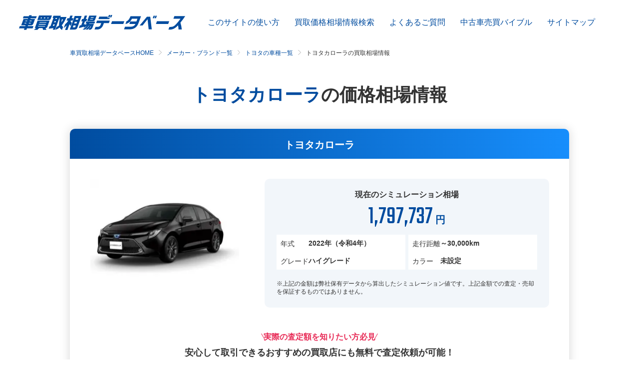

--- FILE ---
content_type: text/html; charset=UTF-8
request_url: https://car-sokuhou.com/report/001/032
body_size: 94248
content:
<!DOCTYPE html>
<html lang="ja" prefix="og: http://ogp.me/ns#">
<head>
        <meta charset="utf-8"/>        <meta http-equiv="Cache-Control" content="max-age=7200">
        <meta name="viewport" content="width=device-width, initial-scale=1">
        <meta name="format-detection" content="telephone=no">
        <title>トヨタカローラの買取相場情報｜車買取相場データベース</title>
        <meta name="description"        content="トヨタカローラの買取相場検索実績ページです。年間200万台以上の売買実績を元に算出した車買取専門業者秘蔵のデータベースから、おクルマの買取相場の未来を予測します。マイカーの高額売却を検討されているなら、事前にこのサイトで相場価格を把握しておきましょう。買取相場算出にあたっての個人情報入力は一切必要ありません。">
                <meta property="og:title"       content="トヨタカローラの買取相場情報｜車買取相場データベース"/>
        <meta property="og:type"        content="article"/>
        <meta property="og:url"         content="https://car-sokuhou.com/report/001/032"/>
        <meta property="og:image"       content="https://car-sokuhou.com/ogp_l.png"/>
        <meta property="og:description" content="トヨタカローラの買取相場検索実績ページです。年間200万台以上の売買実績を元に算出した車買取専門業者秘蔵のデータベースから、おクルマの買取相場の未来を予測します。マイカーの高額売却を検討されているなら、事前にこのサイトで相場価格を把握しておきましょう。買取相場算出にあたっての個人情報入力は一切必要ありません。"/>
        <link rel="shortcut icon"       href="/favicon.ico" type="image/vnd.microsoft.ico">
        <link rel="apple-touch-icon"    href="/favicon.png">
                <link rel="canonical" href="https://car-sokuhou.com/report/001/032">
                <link rel="stylesheet" href="/css/app.min.css?v=v3.5"/>        <link rel="stylesheet" href="/css/form.min.css?t=v3.5"/><link rel="stylesheet" href="/css/market_price.min.css?t=v3.5"/><link rel="stylesheet" href="/css/slider.min.css?t=v3.5"/><link rel="stylesheet" href="/css/market_price_custom.min.css?t=v3.5"/>        <!-- Optimize Next -->
        <script>(function(p,r,o,j,e,c,t,g){
        p['_'+t]={};g=r.createElement('script');g.src='https://www.googletagmanager.com/gtm.js?id=GTM-'+t;r[o].prepend(g);
        g=r.createElement('style');g.innerText='.'+e+t+'{visibility:hidden!important}';r[o].prepend(g);
        r[o][j].add(e+t);setTimeout(function(){if(r[o][j].contains(e+t)){r[o][j].remove(e+t);p['_'+t]=0}},c)
        })(window,document,'documentElement','classList','loading',2000,'M9T8ZZMM')</script>
        <!-- End Optimize Next -->
        <!-- 成果判定タグ用変数 -->
                <!-- End 成果判定タグ用変数 -->
        <!-- Google Tag Manager -->
        <script>(function(w,d,s,l,i){w[l]=w[l]||[];w[l].push({'gtm.start':
                    new Date().getTime(),event:'gtm.js'});var f=d.getElementsByTagName(s)[0],
                j=d.createElement(s),dl=l!='dataLayer'?'&l='+l:'';j.async=true;j.src=
                'https://www.googletagmanager.com/gtm.js?id='+i+dl;f.parentNode.insertBefore(j,f);
            })(window,document,'script','dataLayer','GTM-P386S2P');</script>
        <!-- End Google Tag Manager -->
            </head>
    <body>
        <!-- Google Tag Manager (noscript) -->
        <noscript><iframe src="https://www.googletagmanager.com/ns.html?id=GTM-P386S2P"
                          height="0" width="0" style="display:none;visibility:hidden"></iframe></noscript>
        <!-- End Google Tag Manager (noscript) -->
        <header id="page_header" class="l-page_header">
            <div class="l-page_header_contents">
                <div class="l-page_header_contents__logo">
                    <a href="/">                        <img class="is-only_sp" src="/images/common/logo_fff.svg" alt="車買取相場データベース">
                        <img class="is-only_pc" src="/images/common/logo.svg" alt="">
                    </a>                </div>
                                <div class="l-page_header_contents__btn" onclick="$(this).toggleClass('is-open')">
                    <span></span>
                    <span></span>
                    <span></span>
                </div>
                <div class="l-page_header_contents__mainmenu">
                    <div class="l-page_header_contents__mainmenu__contents">
                        <ul class="c-menu">
                            <li><a href="/">車買取相場データベースHOME</a> </li>
                            <li><a href="/about">このサイトの使い方</a> </li>
                            <li><a href="/report">買取価格相場情報検索</a> </li>
                            <li><a href="/media/">中古車売買バイブル</a> </li>
                            <li><a href="/faq">よくあるご質問</a> </li>
                            <li><a href="/info">運営会社</a> </li>
                            <li><a href="https://www.kurumaerabi.com/info/privacy/" target="_blank" rel="nofollow">プライバシーポリシー</a> </li>
                            <li><a href="https://www.kurumaerabi.com/info/kiyaku/" target="_blank" rel="nofollow">利用規約</a> </li>
                            <li><a href="/sitemap">サイトマップ</a> </li>
                        </ul>
                    </div>
                </div>
                <nav class="l-page_header_contents__menu">
                    <ul>
                        <li><a href="/about">このサイトの使い方</a></li>
                        <li><a href="/report">買取価格相場情報検索</a></li>
                        <li><a href="/faq">よくあるご質問</a></li>
                        <li><a href="/media/">中古車売買バイブル</a> </li>
                        <li><a href="/sitemap">サイトマップ</a></li>
                    </ul>
                </nav>
                            </div>
        </header>

                    <nav class="c-breadcrumb u-cw ">
                <ol><li><a href="/">車買取相場データベースHOME</a></li><li><a href="/report">メーカー・ブランド一覧</a></li><li><a href="/report/001">トヨタの車種一覧</a></li><li><span>トヨタカローラの買取相場情報</span></li></ol>            </nav>
        
        <div id="js-vue" class="l-page_contents u-flex_column">
            
<section class="u-cw is-rp">
    <h1 class="c-page_title is-rp">トヨタカローラ<span>の<br class="is-only_sp">価格相場情報</span></h1>
    <div class="s-market_price is-noback">
        <h2 class="s-market_price__title">トヨタカローラ</h2>
                    <div class="s-market_price__container">
                <p class="s-result_car"><img onerror="imgError(this)" class="lazyload" src="/images/common/spacer.png" :src="img" alt="カローラ"></p>
                <div class="s-result_group">
                    <div class="s-result_group__info">
                        <section class="s-result_price" v-if="!error && pricing.price>=0">
    <h3 class="s-result_price__title">現在のシミュレーション相場</h3>
    <div class="s-result_price__total"><span v-text="faco.format(pricing.price)">1,797,737</span><small>円</small></div>
</section>
                        
    <div class="s-result_conds" v-if="!error">
        <dl>
            <dt>年式</dt>
                        <dd>2022年（令和4年）</dd>
                    </dl>
        <dl>
            <dt>走行距離</dt>
                        <dd>～30,000km</dd>
                    </dl>
        <dl>
            <dt>グレード</dt>
                        <dd>ハイグレード</dd>
                    </dl>
        <dl>
            <dt>カラー</dt>
                        <dd>未設定</dd>
                    </dl>
    </div>
                    </div>
                    <p class="c-text_annotation u-left">
                        ※上記の金額は弊社保有データから算出したシミュレーション値です。上記金額での査定・売却を保証するものではありません。
                    </p>
                </div>
            </div>
            <template v-if="!isDisabled">
              <div class="s-market_price__container">
                <div class="s-result_detail add-padding">
                  <div class="s-cta_contents_text contents-center">
                    <div class="pattern_b">
                        <span class="s-cta_contents_text__copy">実際の査定額を知りたい方必見</span>
                        <span>安心して取引できる</span><span>おすすめの買取店にも</span><span>無料で査定依頼が可能！</span>
                    </div>
                  </div>
                  <div class="s-result_price__cta contents-center">
                    <a v-on:click="scrollToForm()" class="c-btn is-orange free-balloon02">おすすめの買取店に査定を依頼する</a>
                  </div>
                </div>
              </div>
            </template>
            <div class="s-market_price__container">
                <div class="s-result_detail">
                    <section class="s-transtion" v-if="!error">
    <h3 class="s-transtion__title">買取相場推移</h3>
    <div class="s-transtion__contents">
        <div class="s-transtion__price">
            <dl>
                <dt>1年前</dt>
                <dd>
                    <span v-text="pricing.transition.one_year_ago">192</span><small>万円</small>
                </dd>
            </dl>
            <dl>
                <dt>半年前</dt>
                <dd>
                    <span v-text="pricing.transition.half_year_ago">183</span><small>万円</small>
                </dd>
            </dl>
            <dl>
                <dt>現在</dt>
                <dd>
                    <span v-text="pricing.transition.now">179</span><small>万円</small>
                </dd>
            </dl>
            <dl>
                <dt>半年後</dt>
                <dd>
                    <span v-text="pricing.transition.half_year_later">181</span><small>万円</small>
                </dd>
            </dl>
            <dl>
                <dt>1年後</dt>
                <dd>
                    <span v-text="pricing.transition.one_year_later">172</span><small>万円</small>
                </dd>
            </dl>
        </div>
        <div class="s-transtion__trust">
            <dl>
                <dt>買取相場精度</dt>
                <dd><span v-text="trust">70%</span><a class="notscroll" href="javascript:void(0);" @click="toggle('#js-dialog_marketprice')"><img src="/images/common/icon_q.svg" alt=""></a></dd>
            </dl>
        </div>
    </div>
</section>
                    <section class="s-chart" v-if="!error">
    <h3 class="s-chart__title">買取相場推移予想グラフ<a class="notscroll" href="javascript:void(0);" @click="toggle('#js-dialog_marketprice_expectation')"><img src="/images/common/icon_q.svg" alt=""></a></h3>
    <p class="s-chart__explanation is-only_pc">グラフは横にスクロールできます。また、グラフの値にカーソルを合わせると価格の詳細を確認できます。</p>
    <p class="s-chart__explanation is-only_sp">グラフは横にスクロールできます。<br>また、グラフの値をタップすると価格の詳細を確認できます。</p>
    <div class="s-chart__container">
        <div id="chart__container">
            <canvas id="chart" is="chart" :rows="pricing.chart.rows" :max="pricing.chart.max" :min="pricing.chart.min" :step="pricing.chart.step"></canvas>
        </div>
        <canvas id="yAxis" width="0"></canvas>
    </div>
    <p class="s-chart__annotation">※買取相場と中古車市場動向データから価格推移をシミュレーションしています。</p>
</section>
                </div>
            </div>
            </div>
    </section>



<!-- Aパターン -->
<section id="cta-form" class="s-form_cta" style="/*display: none;*/">
    <div class="s-form_cta__container">
        <span class="cta-balloon">
            <span class="cta-balloon_text">おクルマの買取相場は<br class="is-only_sp">日々変動しています！</span>
        </span>
        <div class="cta-appeal">
            <h2 class="cta-appeal_title">
                <div class="title_label">
                    <span class="label_time">
                        <span class="large_number">45</span>
                        <span class="text">秒<span class="text_white">で</span></span>
                    </span>
                    <span class="label_satei_possible">査定申し込み<br>可能</span>
                </div>
                <span class="title_text">
                    実際にあなたの<br class="is-only_sp"><span class="emphasize">愛車<span class="small">の</span>査定額</span>を<br>調べてみませんか？
                </span>
                <img src="/images/common/achieve_car_image.png" alt="トヨタ クラウンハイブリッド" class="title_img">
            </h2>
        </div>
        <picture class="copy_img">
            <source srcset="/images/common/sp_cta_copy.webp" media="(max-width: 882px)" type="image/webp">
            <source srcset="/images/common/pc_cta_copy_1x.webp 1x ,/images/common/pc_cta_copy_2x.webp 2x" media="(min-width: 883px)" type="image/webp">
            <source srcset="/images/common/sp_cta_copy.png" media="(max-width: 882px)">
            <img src="/images/common/pc_cta_copy_2x.png" alt="今すぐ無料査定依頼スタート!" width="480" height="98" loading="lazy">
        </picture>
    </div>
    <div id="inquiry-form" class="s-inquiry_form">
    <div class="s-inquiry_form__before" style="display: none;">45秒で査定依頼完了</div>
    <section class="s-inquiry_form__container">
        <form method="post" accept-charset="utf-8" class="is-l" onsubmit="return $(this).formPost()" action="/form.json"><div style="display:none;"><input type="hidden" name="_csrfToken" autocomplete="off" value="511b45b40cfe7f8aa0ad0bea3dafec76fbdaa3393a1498c6cc93d00d"/></div>        <div class="s-inquiry_form__row">
                <div class="s-inquiry_form__column">
                    <div class="c-form">
                        <label class="c-form__title is-ok" v-icon="form.maker.id" v-text="(form.maker.id ? 'メーカー' : 'メーカー・車種')">メーカー</label>
                        <div class="c-form__control has-arrow">
                            <input type="text" name="maker_name" readonly="readonly" placeholder="選択してください" class="w_50" @click="open(&#039;maker&#039;)" v-model="form.maker.text" value="トヨタ"/>                            <input type="hidden" name="maker_id" v-model="form.maker.id" value="001"/>                            <div v-for="item in faco.get(errors, 'maker')" v-html="item" class="c-form__error"></div>
                        </div>
                    </div>

                    <div class="c-form" :class="{'is-dis': !form.maker.id}" :style="{display: form.maker.id ? 'flex' : 'none' }" style="display: flex">
                        <label class="c-form__title is-ok" v-icon="form.model.id">車種</label>
                        <div class="c-form__control has-arrow">
                            <input type="text" name="model_name" readonly="readonly" placeholder="選択してください" class="w_50" @click="open(&#039;model&#039;)" v-model="form.model.text" :disabled="!form.maker.id" value="カローラ"/>                            <input type="hidden" name="model_id" v-model="form.model.id" value="032"/>                            <div v-for="item in faco.get(errors, 'model')" v-html="item" class="c-form__error"></div>
                        </div>
                    </div>

                    <div class="c-form" :class="{'is-dis': !form.maker.id}">
                        <label class="c-form__title is-req"  v-icon="form.year.id">年式<small>※おおよそでOKです</small></label>
                        <div class="c-form__control has-arrow">
                            <input type="text" name="year_name" readonly="readonly" placeholder="選択してください" class="w_50" @click="open(&#039;year&#039;)" v-model="form.year.text" :disabled="!form.maker.id"/>                            <input type="hidden" name="year_id" v-model="form.year.id"/>                            <div v-for="item in faco.get(errors, 'year')" v-html="item" class="c-form__error"></div>
                        </div>
                    </div>

                    <div class="c-form" :class="{'is-dis': !form.maker.id}">
                        <label class="c-form__title is-req" v-icon="form.mileage.id">走行距離<small>※おおよそでOKです</small></label>
                        <div class="c-form__control has-arrow">
                            <input type="text" name="mileage_name" readonly="readonly" placeholder="選択してください" class="w_50" @click="open(&#039;mileage&#039;)" v-model="form.mileage.text" :disabled="!form.maker.id"/>                            <input type="hidden" name="mileage_id" v-model="form.mileage.id"/>                            <div v-for="item in faco.get(errors, 'mileage')" v-html="item" class="c-form__error"></div>
                        </div>
                    </div>
                </div>

                <div class="s-inquiry_form__column">
                    <div class="c-form">
                        <label class="c-form__title is-req" v-icon="form.nm.trim()">お名前（漢字）</label>
                        <div class="c-form__control" :class="{'is-error': faco.get(errors, 'nm')}">
                            <input type="text" name="nm" placeholder="例）査定 太郎" class="w_50" v-model="form.nm" required="required" maxlength="30"/>                            <div v-for="item in faco.get(errors, 'nm')" v-html="item" class="c-form__error"></div>
                        </div>
                    </div>

                    <div class="c-form">
                        <label class="c-form__title is-req" v-icon="zp">郵便番号</label>
                        <div class="c-form__control" :class="{'is-error': faco.get(errors, 'zp')}">
                            <input type="tel" name="zp" placeholder="例）4600003" maxlength="8" class="w_50" v-model="form.zp" @change="address" required="required"/>                            <input type="hidden" name="rg" v-model="form.rg"/>                            <input type="hidden" name="ct" v-model="form.ct"/>                            <input type="hidden" name="test_mode" v-model="form.test_mode" value="0"/>                                                        <div v-for="item in faco.get(errors, 'zp')" v-html="item" class="c-form__error"></div>
                        </div>
                    </div>

                    <div class="c-form">
                        <label class="c-form__title is-req" v-icon="form.str.trim()" :class="{'is-note': (!zp || !form.rg)}">ご住所（番地）<br>
                            <p v-text="(zp && form.rg) ? (form.rg + ' ' + form.ct) : '郵便番号入力するとここに住所が表示されます'"></p>
                        </label>
                        <div class="c-form__control" :class="{'is-error': faco.get(errors, 'str')}">
                            <input type="text" name="str" placeholder="番地を入力してください" class="w_50" v-model="form.str" maxlength="50"/>                            <div v-for="item in faco.get(errors, 'str')" v-html="item" class="c-form__error"></div>
                        </div>
                    </div>

                    <div class="c-form">
                        <label class="c-form__title is-req" v-icon="em">メールアドレス</label>
                        <div class="c-form__control" :class="{'is-error': faco.get(errors, 'em')}">
                            <input type="text" name="em" placeholder="例）example@fabrica-com.co.jp" class="w_50" v-model="form.em" required="required"/>                            <div v-for="item in faco.get(errors, 'em')" v-html="item" class="c-form__error"></div>
                        </div>
                    </div>

                    <div class="c-form">
                        <label class="c-form__title is-req" v-icon="t1">電話番号</label>
                        <div class="c-form__control" :class="{'is-error': faco.get(errors, 't1')}">
                            <input type="tel" name="t1" placeholder="例）09000000000" class="w_50" v-model="form.t1" required="required"/>                            <div v-for="item in faco.get(errors, 't1')" v-html="item" class="c-form__error"></div>
                        </div>
                    </div>
                </div>
        </div>

        <div class="s-inquiry_form__confirm">
            <a href="https://www.kurumaerabi.com/info/privacy/" target="_blank" rel="nofollow">個人情報の取扱い</a>、<a href="https://www.kurumaerabi.com/info/kiyaku/" target="_blank" rel="nofollow">サービス利用規約</a>にご同意の上、<br class="is-only_pc"><span>実際の査定額を知りたい方、信頼できるおすすめの買取店で申し込みしたい方</span>はこちらからお進みください。
        </div>

        <template v-if="shops">
            <div class="s-inquiry_form_error">
                この度は買取査定サービスをご利用いただき、ありがとうございます。<br>
                お客様の指定した郵便番号では、査定できる買取業者が無いため、査定を受け付けることができませんでした。<br>
                ご容赦くださいますよう、お願い申し上げます。
            </div>
        </template>

        <template v-if="ban">
            <div class="s-inquiry_form_error">
                この度は買取査定サービスをご利用いただき、ありがとうございます。<br>
                お客様の入力した申込情報では、査定できる買取業者が無いため、査定を受け付けることができませんでした。<br>
                ご容赦くださいますよう、お願い申し上げます。
            </div>
        </template>

        <template v-if="msg">
            <div class="s-inquiry_form_error">{{msg}}</div>
        </template>

        <button class="c-btn has-free is-l" type="submit" :disabled="!form.maker.id || !form.model.id || !form.year.id || !form.mileage.id || !form.nm.trim() || !zp || !form.str.trim() || !form.rg.trim() || !form.ct.trim() || !em || !t1">申込内容の確認に進む</button>

        </form>    </section>
</div>
</section>

<!-- Bパターン -->
<div id="cta-form_b" class="s-form_cta__outer" style="display: none;">
    <section class="s-form_cta">
        <picture class="s-form_cta__image">
            <source srcset="/images/common/cta_sp.png" media="(max-width: 882px)">
            <img src="/images/common/cta_pc.png" alt="あなたのおクルマを適正査定 無料査定依頼を 今すぐスタート！" width="1790" height="513" loading="lazy">
        </picture>
        <div id="inquiry-form" class="s-inquiry_form">
    <div class="s-inquiry_form__before" style="display: none;">45秒で査定依頼完了</div>
    <section class="s-inquiry_form__container">
        <form method="post" accept-charset="utf-8" class="is-l" onsubmit="return $(this).formPost()" action="/form.json"><div style="display:none;"><input type="hidden" name="_csrfToken" autocomplete="off" value="511b45b40cfe7f8aa0ad0bea3dafec76fbdaa3393a1498c6cc93d00d"/></div>        <div class="s-inquiry_form__row">
                <div class="s-inquiry_form__column">
                    <div class="c-form">
                        <label class="c-form__title is-ok" v-icon="form.maker.id" v-text="(form.maker.id ? 'メーカー' : 'メーカー・車種')">メーカー</label>
                        <div class="c-form__control has-arrow">
                            <input type="text" name="maker_name" readonly="readonly" placeholder="選択してください" class="w_50" @click="open(&#039;maker&#039;)" v-model="form.maker.text" value="トヨタ"/>                            <input type="hidden" name="maker_id" v-model="form.maker.id" value="001"/>                            <div v-for="item in faco.get(errors, 'maker')" v-html="item" class="c-form__error"></div>
                        </div>
                    </div>

                    <div class="c-form" :class="{'is-dis': !form.maker.id}" :style="{display: form.maker.id ? 'flex' : 'none' }" style="display: flex">
                        <label class="c-form__title is-ok" v-icon="form.model.id">車種</label>
                        <div class="c-form__control has-arrow">
                            <input type="text" name="model_name" readonly="readonly" placeholder="選択してください" class="w_50" @click="open(&#039;model&#039;)" v-model="form.model.text" :disabled="!form.maker.id" value="カローラ"/>                            <input type="hidden" name="model_id" v-model="form.model.id" value="032"/>                            <div v-for="item in faco.get(errors, 'model')" v-html="item" class="c-form__error"></div>
                        </div>
                    </div>

                    <div class="c-form" :class="{'is-dis': !form.maker.id}">
                        <label class="c-form__title is-req"  v-icon="form.year.id">年式<small>※おおよそでOKです</small></label>
                        <div class="c-form__control has-arrow">
                            <input type="text" name="year_name" readonly="readonly" placeholder="選択してください" class="w_50" @click="open(&#039;year&#039;)" v-model="form.year.text" :disabled="!form.maker.id"/>                            <input type="hidden" name="year_id" v-model="form.year.id"/>                            <div v-for="item in faco.get(errors, 'year')" v-html="item" class="c-form__error"></div>
                        </div>
                    </div>

                    <div class="c-form" :class="{'is-dis': !form.maker.id}">
                        <label class="c-form__title is-req" v-icon="form.mileage.id">走行距離<small>※おおよそでOKです</small></label>
                        <div class="c-form__control has-arrow">
                            <input type="text" name="mileage_name" readonly="readonly" placeholder="選択してください" class="w_50" @click="open(&#039;mileage&#039;)" v-model="form.mileage.text" :disabled="!form.maker.id"/>                            <input type="hidden" name="mileage_id" v-model="form.mileage.id"/>                            <div v-for="item in faco.get(errors, 'mileage')" v-html="item" class="c-form__error"></div>
                        </div>
                    </div>
                </div>

                <div class="s-inquiry_form__column">
                    <div class="c-form">
                        <label class="c-form__title is-req" v-icon="form.nm.trim()">お名前（漢字）</label>
                        <div class="c-form__control" :class="{'is-error': faco.get(errors, 'nm')}">
                            <input type="text" name="nm" placeholder="例）査定 太郎" class="w_50" v-model="form.nm" required="required" maxlength="30"/>                            <div v-for="item in faco.get(errors, 'nm')" v-html="item" class="c-form__error"></div>
                        </div>
                    </div>

                    <div class="c-form">
                        <label class="c-form__title is-req" v-icon="zp">郵便番号</label>
                        <div class="c-form__control" :class="{'is-error': faco.get(errors, 'zp')}">
                            <input type="tel" name="zp" placeholder="例）4600003" maxlength="8" class="w_50" v-model="form.zp" @change="address" required="required"/>                            <input type="hidden" name="rg" v-model="form.rg"/>                            <input type="hidden" name="ct" v-model="form.ct"/>                            <input type="hidden" name="test_mode" v-model="form.test_mode" value="0"/>                                                        <div v-for="item in faco.get(errors, 'zp')" v-html="item" class="c-form__error"></div>
                        </div>
                    </div>

                    <div class="c-form">
                        <label class="c-form__title is-req" v-icon="form.str.trim()" :class="{'is-note': (!zp || !form.rg)}">ご住所（番地）<br>
                            <p v-text="(zp && form.rg) ? (form.rg + ' ' + form.ct) : '郵便番号入力するとここに住所が表示されます'"></p>
                        </label>
                        <div class="c-form__control" :class="{'is-error': faco.get(errors, 'str')}">
                            <input type="text" name="str" placeholder="番地を入力してください" class="w_50" v-model="form.str" maxlength="50"/>                            <div v-for="item in faco.get(errors, 'str')" v-html="item" class="c-form__error"></div>
                        </div>
                    </div>

                    <div class="c-form">
                        <label class="c-form__title is-req" v-icon="em">メールアドレス</label>
                        <div class="c-form__control" :class="{'is-error': faco.get(errors, 'em')}">
                            <input type="text" name="em" placeholder="例）example@fabrica-com.co.jp" class="w_50" v-model="form.em" required="required"/>                            <div v-for="item in faco.get(errors, 'em')" v-html="item" class="c-form__error"></div>
                        </div>
                    </div>

                    <div class="c-form">
                        <label class="c-form__title is-req" v-icon="t1">電話番号</label>
                        <div class="c-form__control" :class="{'is-error': faco.get(errors, 't1')}">
                            <input type="tel" name="t1" placeholder="例）09000000000" class="w_50" v-model="form.t1" required="required"/>                            <div v-for="item in faco.get(errors, 't1')" v-html="item" class="c-form__error"></div>
                        </div>
                    </div>
                </div>
        </div>

        <div class="s-inquiry_form__confirm">
            <a href="https://www.kurumaerabi.com/info/privacy/" target="_blank" rel="nofollow">個人情報の取扱い</a>、<a href="https://www.kurumaerabi.com/info/kiyaku/" target="_blank" rel="nofollow">サービス利用規約</a>にご同意の上、<br class="is-only_pc"><span>実際の査定額を知りたい方、信頼できるおすすめの買取店で申し込みしたい方</span>はこちらからお進みください。
        </div>

        <template v-if="shops">
            <div class="s-inquiry_form_error">
                この度は買取査定サービスをご利用いただき、ありがとうございます。<br>
                お客様の指定した郵便番号では、査定できる買取業者が無いため、査定を受け付けることができませんでした。<br>
                ご容赦くださいますよう、お願い申し上げます。
            </div>
        </template>

        <template v-if="ban">
            <div class="s-inquiry_form_error">
                この度は買取査定サービスをご利用いただき、ありがとうございます。<br>
                お客様の入力した申込情報では、査定できる買取業者が無いため、査定を受け付けることができませんでした。<br>
                ご容赦くださいますよう、お願い申し上げます。
            </div>
        </template>

        <template v-if="msg">
            <div class="s-inquiry_form_error">{{msg}}</div>
        </template>

        <button class="c-btn has-free is-l" type="submit" :disabled="!form.maker.id || !form.model.id || !form.year.id || !form.mileage.id || !form.nm.trim() || !zp || !form.str.trim() || !form.rg.trim() || !form.ct.trim() || !em || !t1">申込内容の確認に進む</button>

        </form>    </section>
</div>
    </section>
</div>

<!-- 査定フロー -->
<div class="s-flow">
    <h2 class="c-title">無料査定の流れ</h2>
    <div class="s-flow__inner">
    <div class="s-flow__list">
        <section class="s-flow__block">
            <p class="s-flow__step">STEP1</p>
            <h3 class="s-flow__title">お車の査定を無料申込</h3>
            <img src="/images/lp/flow/apply.svg" alt="お車の査定を無料申込" width="116" height="72">
            <p class="s-flow__description">申し込みフォームにお車の情報とお申込者様のご連絡先を入力して査定を依頼。</p>
        </section>
        <section class="s-flow__block">
            <p class="s-flow__step">STEP2</p>
            <h3 class="s-flow__title">スタッフよりご連絡</h3>
            <img src="/images/lp/flow/staff.svg" alt="スタッフよりご連絡" width="116" height="72">
            <p class="s-flow__description">お申し込みいただいた買取業者のスタッフより、お電話もしくはメールにておクルマの詳細な内容を伺います。</p>
        </section>
        <section class="s-flow__block">
            <p class="s-flow__step">STEP3</p>
            <h3 class="s-flow__title">お車の査定</h3>
            <img src="/images/lp/flow/car_satei.svg" alt="お車の査定" width="116" height="72">
            <p class="s-flow__description">実際におクルマを確認して正確な査定価格を算出します。</p>
        </section>
        <section class="s-flow__block">
            <p class="s-flow__step">STEP4</p>
            <h3 class="s-flow__title">納得できたら売却</h3>
            <img src="/images/lp/flow/car_sell.svg" alt="納得できたら売却" width="116" height="72">
            <p class="s-flow__description">査定価格にご納得いただけたらご売却となります。必要な手続きまでしっかりサポートいたします！</p>
        </section>
    </div>

    <section class="s-jpuc">
    <p class="s-jpuc__title"><img src="/images/apply/jpuc.png" alt="JPUC車売却消費者相談室（電話番号0120-93-4595）"></p>
    <div>JPUC（日本自動車購入協会）は、お客様が安心してお取り引きができるよう、自動車買取業界の健全化を図る一般社団法人です。</div>
    <div>中古車買取において、何かお困りの事、相談したい事がございましたら「JPUC 車売却消費者相談室」へご連絡ください。</div>
    <div>※査定予約の取り消し、アポイントの変更、キャンセルのご連絡は、直接お申込み企業様にお電話にてご連絡ください。</div>
</section>
</div></div>

<section>
    <h2 class="c-title">トヨタカローラ<span>の<br class="is-only_sp">買取相場検索実績</span></h2>
<div class="s-search_result u-cw is-report">
        <div class="s-search_result__container is-auto" is="SetHeight" :total="rows.length">
        <div class="s-search_result__container__inner">
            <table>
                <thead>
                <tr>
                    <th>グレード</th>
                    <th>年式</th>
                    <th>走行（km）</th>
                    <th>カラー</th>
                    <th>相場（万円）</th>
                    <th>相場精度</th>
                    <th>日付</th>
                </tr>
                </thead>
                <tbody>
                                            <tr v-if="false">
                            <td>ハイグレード</td>
                            <td>2023</td>
                            <td>〜10,000</td>
                            <td>ホワイト系</td>
                            <td>164〜229</td>
                            <td>90%</td>
                            <td>2026/01/16</td>
                        </tr>
                                            <tr v-if="false">
                            <td>ハイグレード</td>
                            <td>2003</td>
                            <td>〜120,000</td>
                            <td>シルバー系</td>
                            <td>82〜146</td>
                            <td>90%</td>
                            <td>2026/01/15</td>
                        </tr>
                                            <tr v-if="false">
                            <td>ハイグレード</td>
                            <td>2003</td>
                            <td>〜100,000</td>
                            <td>シルバー系</td>
                            <td>82〜146</td>
                            <td>90%</td>
                            <td>2026/01/15</td>
                        </tr>
                                            <tr v-if="false">
                            <td>−</td>
                            <td>2010</td>
                            <td>150,001〜</td>
                            <td>グリーン系</td>
                            <td>〜27</td>
                            <td>90%</td>
                            <td>2026/01/14</td>
                        </tr>
                                            <tr v-if="false">
                            <td>スタンダードグレード</td>
                            <td>2025</td>
                            <td>〜10,000</td>
                            <td>−</td>
                            <td>97〜151</td>
                            <td>90%</td>
                            <td>2026/01/14</td>
                        </tr>
                                            <tr v-if="false">
                            <td>スタンダードグレード</td>
                            <td>2020</td>
                            <td>〜70,000</td>
                            <td>シルバー系</td>
                            <td>81〜142</td>
                            <td>90%</td>
                            <td>2026/01/12</td>
                        </tr>
                                            <tr v-if="false">
                            <td>スタンダードグレード</td>
                            <td>2018</td>
                            <td>〜50,000</td>
                            <td>ホワイト系</td>
                            <td>64〜126</td>
                            <td>90%</td>
                            <td>2026/01/12</td>
                        </tr>
                                            <tr v-if="false">
                            <td>ハイグレード</td>
                            <td>2020</td>
                            <td>〜40,000</td>
                            <td>ホワイト系</td>
                            <td>103〜157</td>
                            <td>90%</td>
                            <td>2026/01/11</td>
                        </tr>
                                            <tr v-if="false">
                            <td>スタンダードグレード</td>
                            <td>2018</td>
                            <td>〜50,000</td>
                            <td>シルバー系</td>
                            <td>64〜126</td>
                            <td>90%</td>
                            <td>2026/01/10</td>
                        </tr>
                                            <tr v-if="false">
                            <td>ハイグレード</td>
                            <td>2020</td>
                            <td>〜50,000</td>
                            <td>ホワイト系</td>
                            <td>114〜169</td>
                            <td>90%</td>
                            <td>2026/01/10</td>
                        </tr>
                     
                    <template v-if="loading">
                        <tr><td colspan="7">ロード中...</td></tr>
                    </template>
                    <template v-else-if="rows.length>0">
                        <tr v-for="(row, i) in rows" :key="row.id">
                            <td v-text="(row.rank || '−')"></td>
                            <td v-text="row.year"></td>
                            <td v-text="(row.mileage || '〜')"></td>
                            <td v-text="(row.color || '−')"></td>
                            <td v-text="row.suggest"></td>
                            <td v-text="row.fields"></td>
                            <td v-text="row.created"></td>
                        </tr>
                    </template>
                    <template v-else>
                        <tr><td colspan="7">該当データがありません。</td></tr>
                    </template>
                </tbody>
            </table>
        </div>
    </div>
    <template v-if="pager.pageCount>1">
        <ul class="c-pager">
            <li><button class="c-pager__link is-first" href="javascript:void(0);" :disabled="pager.page<=1" @click="history(1)"></button></li>
            <li><button class="c-pager__link is-prev" href="javascript:void(0);" :disabled="pager.page<=1" @click="history(pager.page-1)"></button></li>
            <li><span class="c-pager__link is-num">{{pager.page}} / {{pager.pageCount}}</span></li>
            <li><button class="c-pager__link is-next" href="javascript:void(0);" :disabled="pager.page>=pager.pageCount" @click="history(pager.page+1)"></button></li>
            <li><button class="c-pager__link is-last" href="javascript:void(0);" :disabled="pager.page>=pager.pageCount" @click="history(pager.pageCount)"></button></li>
        </ul>
    </template>
</div>
</section>

<section>
    <h2 class="c-title">トヨタカローラの年式別買取相場情報</h2>
<div class="s-search_result s-search_result__summary u-cw is-report">
        <div class="s-search_result__summary__description">
        <p>直近3ヶ月間の買取相場検索実績データを集計・解析し、使用年数に応じた価格を毎日更新しています。<br>調べたい年式のデータが無い場合は、個人情報不要の<a href="/#search-form">「車買取相場シミュレーター」</a>で相場をチェックしてみてください。</p>
        <p class="annotation">年式が古い車で値上がりをしている場合は、走行距離が少ないデータが多く含まれている可能性が高いです。一般的に使用年数が増えて値上がりする事はありません。</p>
    </div>
    <div class="s-search_result__container">
        <div class="s-search_result__container__inner s-search_result__summary__container__inner">
            <table>
                <thead>
                    <tr>
                        <th>年式</th>
                        <th>最新買取価格相場</th>
                        <th>1ヶ月前の買取価格相場</th>
                        <th>前月からの差額</th>
                    </tr>
                </thead>
                <tbody>
                                        <tr>
                        <td>2025（1年落ち）</td>
                        <td class="s-search_result__summary__price">
                            <span>151.1万円</span>                        </td>
                        <td>
                            −                        </td>
                        <td>
                            −                        </td>
                    </tr>
                                        <tr>
                        <td>2024（2年落ち）</td>
                        <td class="s-search_result__summary__price">
                            −                        </td>
                        <td>
                            −                        </td>
                        <td>
                            −                        </td>
                    </tr>
                                        <tr>
                        <td>2023（3年落ち）</td>
                        <td class="s-search_result__summary__price">
                            −                        </td>
                        <td>
                            −                        </td>
                        <td>
                            −                        </td>
                    </tr>
                                        <tr>
                        <td>2022（4年落ち）</td>
                        <td class="s-search_result__summary__price">
                            −                        </td>
                        <td>
                            138.5万円                        </td>
                        <td>
                            −                        </td>
                    </tr>
                                        <tr>
                        <td>2021（5年落ち）</td>
                        <td class="s-search_result__summary__price">
                            −                        </td>
                        <td>
                            −                        </td>
                        <td>
                            −                        </td>
                    </tr>
                                        <tr>
                        <td>2020（6年落ち）</td>
                        <td class="s-search_result__summary__price">
                            −                        </td>
                        <td>
                            140.9万円                        </td>
                        <td>
                            −                        </td>
                    </tr>
                                        <tr>
                        <td>2019（7年落ち）</td>
                        <td class="s-search_result__summary__price">
                            −                        </td>
                        <td>
                            −                        </td>
                        <td>
                            −                        </td>
                    </tr>
                                        <tr>
                        <td>2018（8年落ち）</td>
                        <td class="s-search_result__summary__price">
                            −                        </td>
                        <td>
                            −                        </td>
                        <td>
                            −                        </td>
                    </tr>
                                        <tr>
                        <td>2017（9年落ち）</td>
                        <td class="s-search_result__summary__price">
                            −                        </td>
                        <td>
                            7.7万円                        </td>
                        <td>
                            −                        </td>
                    </tr>
                                        <tr>
                        <td>2016（10年落ち）</td>
                        <td class="s-search_result__summary__price">
                            −                        </td>
                        <td>
                            −                        </td>
                        <td>
                            −                        </td>
                    </tr>
                                    </tbody>
            </table>
        </div>
    </div>
        <div class="u-center">
        <a href="/#search-form" class="c-btn is-gray">匿名で愛車価格をシミュレーションする</a>
    </div>
    </div>
</section>

<section>
    <h2 class="c-title">トヨタカローラの走行距離別買取相場情報</h2>
<div class="s-search_result s-search_result__summary u-cw is-report">
        <div class="s-search_result__summary__description">
        <p>直近3ヶ月間の買取相場検索実績データを集計・解析し、走行距離に応じた価格を毎日更新しています。<br>調べたい走行距離のデータが無い場合は、個人情報不要の<a href="/#search-form">「車買取相場シミュレーター」</a>で相場をチェックしてみてください。</p>
        <p class="annotation">走行距離が長い車で値上がりをしている場合は、年式が新しいデータが多く含まれている可能性が高いです。一般的に走行距離が伸びて値上がりする事はありません。</p>
    </div>
    <div class="s-search_result__container">
        <div class="s-search_result__container__inner s-search_result__summary__container__inner">
            <table>
                <thead>
                    <tr>
                        <th>走行距離</th>
                        <th>最新買取価格相場</th>
                        <th>1ヶ月前の買取価格相場</th>
                        <th>前月からの差額</th>
                    </tr>
                </thead>
                <tbody>
                                        <tr>
                        <td>1万km</td>
                        <td class="s-search_result__summary__price">
                            <span>151.1万円</span>                        </td>
                        <td>
                            −                        </td>
                        <td>
                            −                        </td>
                    </tr>
                                        <tr>
                        <td>2万km</td>
                        <td class="s-search_result__summary__price">
                            −                        </td>
                        <td>
                            −                        </td>
                        <td>
                            −                        </td>
                    </tr>
                                        <tr>
                        <td>3万km</td>
                        <td class="s-search_result__summary__price">
                            −                        </td>
                        <td>
                            140.9万円                        </td>
                        <td>
                            −                        </td>
                    </tr>
                                        <tr>
                        <td>4万km</td>
                        <td class="s-search_result__summary__price">
                            −                        </td>
                        <td>
                            −                        </td>
                        <td>
                            −                        </td>
                    </tr>
                                        <tr>
                        <td>5万km</td>
                        <td class="s-search_result__summary__price">
                            −                        </td>
                        <td>
                            138.5万円                        </td>
                        <td>
                            −                        </td>
                    </tr>
                                        <tr>
                        <td>6万km</td>
                        <td class="s-search_result__summary__price">
                            −                        </td>
                        <td>
                            −                        </td>
                        <td>
                            −                        </td>
                    </tr>
                                        <tr>
                        <td>7万km</td>
                        <td class="s-search_result__summary__price">
                            −                        </td>
                        <td>
                            −                        </td>
                        <td>
                            −                        </td>
                    </tr>
                                        <tr>
                        <td>8万km</td>
                        <td class="s-search_result__summary__price">
                            −                        </td>
                        <td>
                            −                        </td>
                        <td>
                            −                        </td>
                    </tr>
                                        <tr>
                        <td>9万km</td>
                        <td class="s-search_result__summary__price">
                            −                        </td>
                        <td>
                            −                        </td>
                        <td>
                            −                        </td>
                    </tr>
                                        <tr>
                        <td>10万km</td>
                        <td class="s-search_result__summary__price">
                            −                        </td>
                        <td>
                            −                        </td>
                        <td>
                            −                        </td>
                    </tr>
                                        <tr>
                        <td>11万km</td>
                        <td class="s-search_result__summary__price">
                            −                        </td>
                        <td>
                            7.7万円                        </td>
                        <td>
                            −                        </td>
                    </tr>
                                        <tr>
                        <td>12万km</td>
                        <td class="s-search_result__summary__price">
                            −                        </td>
                        <td>
                            −                        </td>
                        <td>
                            −                        </td>
                    </tr>
                                    </tbody>
            </table>
        </div>
    </div>
        <div class="u-center">
        <a href="/#search-form" class="c-btn is-gray">匿名で愛車価格をシミュレーションする</a>
    </div>
    </div>
</section>


<section class="s-ranking u-cw">
  <h2 class="c-title--s">トヨタカローラと同じメーカーの買取相場検索実績</h2>
  <div class="s-ranking__container">
    <ul>
                <li>
        <a href="/report/001/084">
          <div class="s-ranking__carimage">
            <img src="https://rc.ke-s.cc/297/0/1726563926/images/catalog/model-image/202406/192/7f5bd5bb.webp" alt="トヨタ プリウス" height="104" loading="lazy">
          </div>
          <div class="s-ranking__carinfo">
            <div class="s-ranking__carinfo__name">
              <p class="maker">トヨタ</p>
              <p class="model">プリウス</p>
            </div>
            <div class="s-ranking__carinfo__price">
              <p class="title">現在の買取相場</p>
              <p class="info">
                <span class="price">291<span class="unit">万円</span></span>
                <span class="unit">〜</span>
                <span class="price">390<span class="unit">万円</span></span>
              </p>
            </div>
          </div>
        </a>
      </li>
                            <li>
        <a href="/report/001/012">
          <div class="s-ranking__carimage">
            <img src="https://rc.ke-s.cc/297/0/1727766208/images/catalog/model-image//202404/160/3d41f1dd.webp" alt="トヨタ アルファード" height="104" loading="lazy">
          </div>
          <div class="s-ranking__carinfo">
            <div class="s-ranking__carinfo__name">
              <p class="maker">トヨタ</p>
              <p class="model">アルファード</p>
            </div>
            <div class="s-ranking__carinfo__price">
              <p class="title">現在の買取相場</p>
              <p class="info">
                <span class="price">383<span class="unit">万円</span></span>
                <span class="unit">〜</span>
                <span class="price">542<span class="unit">万円</span></span>
              </p>
            </div>
          </div>
        </a>
      </li>
                            <li>
        <a href="/report/001/018">
          <div class="s-ranking__carimage">
            <img src="https://rc.ke-s.cc/297/0/1720587161/images/catalog/model-image//202406/106/07762dd9.webp" alt="トヨタ ヴォクシー" height="104" loading="lazy">
          </div>
          <div class="s-ranking__carinfo">
            <div class="s-ranking__carinfo__name">
              <p class="maker">トヨタ</p>
              <p class="model">ヴォクシー</p>
            </div>
            <div class="s-ranking__carinfo__price">
              <p class="title">現在の買取相場</p>
              <p class="info">
                <span class="price">304<span class="unit">万円</span></span>
                <span class="unit">〜</span>
                <span class="price">392<span class="unit">万円</span></span>
              </p>
            </div>
          </div>
        </a>
      </li>
                            <li>
        <a href="/report/001/228">
          <div class="s-ranking__carimage">
            <img src="https://rc.ke-s.cc/297/0/1734248977/images/catalog/model-image//202403/223/ab9e3c17.webp" alt="トヨタ アクア" height="104" loading="lazy">
          </div>
          <div class="s-ranking__carinfo">
            <div class="s-ranking__carinfo__name">
              <p class="maker">トヨタ</p>
              <p class="model">アクア</p>
            </div>
            <div class="s-ranking__carinfo__price">
              <p class="title">現在の買取相場</p>
              <p class="info">
                <span class="price">157<span class="unit">万円</span></span>
                <span class="unit">〜</span>
                <span class="price">198<span class="unit">万円</span></span>
              </p>
            </div>
          </div>
        </a>
      </li>
                            <li>
        <a href="/report/001/079">
          <div class="s-ranking__carimage">
            <img src="https://rc.ke-s.cc/297/0/1721718179/images/catalog/model-image//202405/171/7aeba141.webp" alt="トヨタ ハリアー" height="104" loading="lazy">
          </div>
          <div class="s-ranking__carinfo">
            <div class="s-ranking__carinfo__name">
              <p class="maker">トヨタ</p>
              <p class="model">ハリアー</p>
            </div>
            <div class="s-ranking__carinfo__price">
              <p class="title">現在の買取相場</p>
              <p class="info">
                <span class="price">281<span class="unit">万円</span></span>
                <span class="unit">〜</span>
                <span class="price">385<span class="unit">万円</span></span>
              </p>
            </div>
          </div>
        </a>
      </li>
                                                                      </ul>
  </div>
  <div class="u-center">
    <a href="/report/001" class="c-btn is-gray">車種を絞って価格相場を検索する</a>
  </div>
</section>

<template v-if="!wait && !timer">
    <div class="s-report_cta">
    <div class="s-report_cta__header"><img src="/images/common/cta_report_bg.png" alt=""></div>
    <div class="s-report_cta__container">
        <picture class="balloon_img">
            <source srcset="/images/common/sp_cta_balloon.webp" media="(max-width: 882px)" type="image/webp">
            <source srcset="/images/common/pc_cta_balloon_1x.webp 1x ,/images/common/pc_cta_balloon_2x.webp 2x" media="(min-width: 883px)" type="image/webp">
            <source srcset="/images/common/sp_cta_balloon.png" media="(max-width: 882px)">
            <img src="/images/common/pc_cta_balloon_2x.png" alt="高価買取に自信 無料出張査定 査定額減額なし" width="940" height="73" loading="lazy">
        </picture>
        <p class="copy_title">売却を検討中なら<br>
            クルマの価値を<br class="is-only_sp">
            <span>適正査定＆高額提示</span>できる<br class="is-only_sp">当サイトにお任せください</p>
        <picture class="copy_img">
            <source srcset="/images/common/sp_cta_copy.webp" media="(max-width: 882px)" type="image/webp">
            <source srcset="/images/common/pc_cta_copy_1x.webp 1x ,/images/common/pc_cta_copy_2x.webp 2x" media="(min-width: 883px)" type="image/webp">
            <source srcset="/images/common/sp_cta_copy.png" media="(max-width: 882px)">
            <img src="/images/common/pc_cta_copy_2x.png" alt="今すぐ無料査定依頼スタート!" width="692" height="135" loading="lazy">
        </picture>
                    <a v-on:click="scrollToForm()" class="c-btn is-orange">ネットでカンタン! <br class="is-only_sp"><span>無料査定依頼</span></a>
            </div>
    <p>※JPUC（日本自動車購入協会）は、お客様が安心してお取り引きができるよう、自動車買取業界の健全化を図る一般社団法人です。</p>
</div>
</template>

<div id="js-stack_modal">
    <section id="js-dialog_marketprice" class="p-dialog">
    <div class="p-dialog__container">
        <h2 class="p-dialog__container__title">買取相場精度について<button class="is-close" onclick="$('#js-dialog_marketprice').toggleClass('is-open')"></button></h2>
        <div class="p-dialog__container__body">
            <div class="u-mb_3">
                愛車の情報を詳しく入力することで、より正確な買取相場を算出することができます。<br>
                特に人気車種ではグレードやボディーカラーの違いによって買取価格が大きく異なることも。少し細かい情報まで入力し精度の高い相場情報を知ることで査定時の交渉を有利に進められます。
            </div>
            <button class="c-btn" onclick="location.href='/#search-form'" type="button">車種情報を詳細に設定する</button>
        </div>
    </div>
</section>
    <section id="js-dialog_marketprice_expectation" class="p-dialog">
    <div class="p-dialog__container">
        <h2 class="p-dialog__container__title">独自の買取相場DBで未来の価値を予想しています。<button class="is-close" onclick="$('#js-dialog_marketprice_expectation').toggleClass('is-open')"></button></h2>
        <div class="p-dialog__container__body">
            <div class="u-mb_3">
                200万件を超える車売買のデータからAIと統計的手法により、買取価格の予測値を算出。車の価値がどのように遷移していくのか見える化することで、買取のベストタイミングをご提案しています。
            </div>
            <button class="c-btn" onclick="location.href='/form/'" type="button">おクルマの査定額を詳しく調べる</button>
        </div>
    </div>
</section>
</div>

<div id="js-stack_slider">
    <section id="js-modal_maker" class="p-modal" :class="{'is-open': (stack.maker.show && Object.keys(stack.maker.rows).length>0), 'is-first': stack.maker.first}" :style="{'z-index': stack.maker.idx}">
    <div class="u-cw">
        <h2 class="p-modal__head">
            <button @click="close('maker')" class="is-back" type="button"></button>
            メーカーを選択
            <button @click="close()" class="is-close" type="button"></button>
        </h2>
        <div class="p-modal__container">
            <h3 class="c-title2">国産</h3>
            <ul class="s-list">
                <li v-for="(row, i) in faco.get(stack.maker.rows, 'domestic')" :key="row.id" :class="{'is-active': (form.maker.id == row.id)}">
                    <a href="javascript:void(0)" @click="open('model', row)">
                        <figure><img onerror="imgError(this)" class="lazyload" src="/images/noimage_s.png" :data-src="row.img_url" :alt="row.text"></figure>
                        <span v-text="row.text"></span>
                    </a>
                </li>
            </ul>

            <h3 class="c-title2">輸入</h3>
            <ul class="s-list">
                <li v-for="(row, i) in faco.get(stack.maker.rows, 'imported')" :key="row.id" :class="{'is-active': (form.maker.id == row.id)}">
                    <a href="javascript:void(0)" @click="open('model', row)">
                        <figure><img onerror="imgError(this)" class="lazyload" src="/images/noimage_s.png" :data-src="row.img_url" :alt="row.text"></figure>
                        <span v-text="row.text"></span>
                    </a>
                </li>
            </ul>
        </div>
    </div>
</section>
    
<section id="js-modal_model" class="p-modal" :class="{'is-open': (stack.model.show && Object.keys(stack.model.rows).length>0), 'is-first': stack.model.first}" :style="{'z-index': stack.model.idx}">
    <div class="u-cw">
        <h2 class="p-modal__head">
            <button @click="close('model')" class="is-back" type="button"></button>
            車種を選択
            <button @click="close()" class="is-close" type="button"></button>
        </h2>
        <div class="p-modal__container">
            <ul class="s-sort_table">
                                    <li :class="{'is-disable': !faco.get(stack.model.rows, '英数字')}"><a href="javascript:void(0);" @click="goTo(this, '#abc')">英数字</a></li>
                                    <li :class="{'is-disable': !faco.get(stack.model.rows, 'ア')}"><a href="javascript:void(0);" @click="goTo(this, '#a')">ア行</a></li>
                                    <li :class="{'is-disable': !faco.get(stack.model.rows, 'カ')}"><a href="javascript:void(0);" @click="goTo(this, '#ka')">カ行</a></li>
                                    <li :class="{'is-disable': !faco.get(stack.model.rows, 'サ')}"><a href="javascript:void(0);" @click="goTo(this, '#sa')">サ行</a></li>
                                    <li :class="{'is-disable': !faco.get(stack.model.rows, 'タ')}"><a href="javascript:void(0);" @click="goTo(this, '#ta')">タ行</a></li>
                                    <li :class="{'is-disable': !faco.get(stack.model.rows, 'ナ')}"><a href="javascript:void(0);" @click="goTo(this, '#na')">ナ行</a></li>
                                    <li :class="{'is-disable': !faco.get(stack.model.rows, 'ハ')}"><a href="javascript:void(0);" @click="goTo(this, '#ha')">ハ行</a></li>
                                    <li :class="{'is-disable': !faco.get(stack.model.rows, 'マ')}"><a href="javascript:void(0);" @click="goTo(this, '#ma')">マ行</a></li>
                                    <li :class="{'is-disable': !faco.get(stack.model.rows, 'ヤ')}"><a href="javascript:void(0);" @click="goTo(this, '#ya')">ヤ行</a></li>
                                    <li :class="{'is-disable': !faco.get(stack.model.rows, 'ラ')}"><a href="javascript:void(0);" @click="goTo(this, '#ra')">ラ行</a></li>
                                    <li :class="{'is-disable': !faco.get(stack.model.rows, 'ワ')}"><a href="javascript:void(0);" @click="goTo(this, '#wa')">ワ行</a></li>
                            </ul>
            <template v-if="stack.model.rank.length>0">
                <h3 class="c-title2">人気車種</h3>
                <ul class="s-list">
                    <li v-for="(row, i) in stack.model.rank" :key="row.id" :class="{'is-active': (form.model.id == row.id)}">
                        <a href="javascript:void(0)" @click="open('year', row)">
                            <span v-text="row.text"></span>
                        </a>
                    </li>
                </ul>
            </template>
            <template v-for="(jp, en) in chars" :key="en" v-if="faco.get(stack.model.rows, jp)">
                <h3 :id="en" class="c-title2" v-text="jp + ((en != 'abc') ? '行' : '') "></h3>
                <ul class="s-list">
                    <li v-for="(row, i) in faco.get(stack.model.rows, jp)" :key="row.id" :class="{'is-active': (form.model.id == row.id)}">
                        <a href="javascript:void(0)" @click="open('year', row)">
                            <span v-text="row.text"></span>
                        </a>
                    </li>
                </ul>
            </template>
        </div>
    </div>
</section>
    <section id="js-modal_year" class="p-modal" :class="{'is-open': stack.year.show, 'is-first': stack.year.first}" :style="{'z-index': stack.year.idx}">
    <div class="u-cw">
        <h2 class="p-modal__head">
            <button @click="close('year')" class="is-back" type="button"></button>
            年式を選択
            <button @click="close()" class="is-close" type="button"></button>
        </h2>
        <div class="p-modal__container">
            <ul class="s-list is-only_text">
                                    <li :class="{'is-active': form.year.id == 2026}"><a href="javascript:void(0)" @click="open('mileage', {id: 2026, text: '2026年（令和8年）'})">2026年（令和8年）</a></li>
                                    <li :class="{'is-active': form.year.id == 2025}"><a href="javascript:void(0)" @click="open('mileage', {id: 2025, text: '2025年（令和7年）'})">2025年（令和7年）</a></li>
                                    <li :class="{'is-active': form.year.id == 2024}"><a href="javascript:void(0)" @click="open('mileage', {id: 2024, text: '2024年（令和6年）'})">2024年（令和6年）</a></li>
                                    <li :class="{'is-active': form.year.id == 2023}"><a href="javascript:void(0)" @click="open('mileage', {id: 2023, text: '2023年（令和5年）'})">2023年（令和5年）</a></li>
                                    <li :class="{'is-active': form.year.id == 2022}"><a href="javascript:void(0)" @click="open('mileage', {id: 2022, text: '2022年（令和4年）'})">2022年（令和4年）</a></li>
                                    <li :class="{'is-active': form.year.id == 2021}"><a href="javascript:void(0)" @click="open('mileage', {id: 2021, text: '2021年（令和3年）'})">2021年（令和3年）</a></li>
                                    <li :class="{'is-active': form.year.id == 2020}"><a href="javascript:void(0)" @click="open('mileage', {id: 2020, text: '2020年（令和2年）'})">2020年（令和2年）</a></li>
                                    <li :class="{'is-active': form.year.id == 2019}"><a href="javascript:void(0)" @click="open('mileage', {id: 2019, text: '2019年（令和1年）'})">2019年（令和1年）</a></li>
                                    <li :class="{'is-active': form.year.id == 2018}"><a href="javascript:void(0)" @click="open('mileage', {id: 2018, text: '2018年（平成30年）'})">2018年（平成30年）</a></li>
                                    <li :class="{'is-active': form.year.id == 2017}"><a href="javascript:void(0)" @click="open('mileage', {id: 2017, text: '2017年（平成29年）'})">2017年（平成29年）</a></li>
                                    <li :class="{'is-active': form.year.id == 2016}"><a href="javascript:void(0)" @click="open('mileage', {id: 2016, text: '2016年（平成28年）'})">2016年（平成28年）</a></li>
                                    <li :class="{'is-active': form.year.id == 2015}"><a href="javascript:void(0)" @click="open('mileage', {id: 2015, text: '2015年（平成27年）'})">2015年（平成27年）</a></li>
                                    <li :class="{'is-active': form.year.id == 2014}"><a href="javascript:void(0)" @click="open('mileage', {id: 2014, text: '2014年（平成26年）'})">2014年（平成26年）</a></li>
                                    <li :class="{'is-active': form.year.id == 2013}"><a href="javascript:void(0)" @click="open('mileage', {id: 2013, text: '2013年（平成25年）'})">2013年（平成25年）</a></li>
                                    <li :class="{'is-active': form.year.id == 2012}"><a href="javascript:void(0)" @click="open('mileage', {id: 2012, text: '2012年（平成24年）'})">2012年（平成24年）</a></li>
                                    <li :class="{'is-active': form.year.id == 2011}"><a href="javascript:void(0)" @click="open('mileage', {id: 2011, text: '2011年（平成23年）'})">2011年（平成23年）</a></li>
                                    <li :class="{'is-active': form.year.id == 2010}"><a href="javascript:void(0)" @click="open('mileage', {id: 2010, text: '2010年（平成22年）'})">2010年（平成22年）</a></li>
                                    <li :class="{'is-active': form.year.id == 2009}"><a href="javascript:void(0)" @click="open('mileage', {id: 2009, text: '2009年（平成21年）'})">2009年（平成21年）</a></li>
                                    <li :class="{'is-active': form.year.id == 2008}"><a href="javascript:void(0)" @click="open('mileage', {id: 2008, text: '2008年（平成20年）'})">2008年（平成20年）</a></li>
                                    <li :class="{'is-active': form.year.id == 2007}"><a href="javascript:void(0)" @click="open('mileage', {id: 2007, text: '2007年（平成19年）'})">2007年（平成19年）</a></li>
                                    <li :class="{'is-active': form.year.id == 2006}"><a href="javascript:void(0)" @click="open('mileage', {id: 2006, text: '2006年（平成18年）'})">2006年（平成18年）</a></li>
                                    <li :class="{'is-active': form.year.id == 2005}"><a href="javascript:void(0)" @click="open('mileage', {id: 2005, text: '2005年（平成17年）'})">2005年（平成17年）</a></li>
                                    <li :class="{'is-active': form.year.id == 2004}"><a href="javascript:void(0)" @click="open('mileage', {id: 2004, text: '2004年（平成16年）'})">2004年（平成16年）</a></li>
                                    <li :class="{'is-active': form.year.id == 2003}"><a href="javascript:void(0)" @click="open('mileage', {id: 2003, text: '2003年（平成15年）'})">2003年（平成15年）</a></li>
                                    <li :class="{'is-active': form.year.id == 2002}"><a href="javascript:void(0)" @click="open('mileage', {id: 2002, text: '2002年（平成14年）'})">2002年（平成14年）</a></li>
                                    <li :class="{'is-active': form.year.id == 2001}"><a href="javascript:void(0)" @click="open('mileage', {id: 2001, text: '2001年（平成13年）'})">2001年（平成13年）</a></li>
                                    <li :class="{'is-active': form.year.id == 2000}"><a href="javascript:void(0)" @click="open('mileage', {id: 2000, text: '2000年（平成12年）'})">2000年（平成12年）</a></li>
                                    <li :class="{'is-active': form.year.id == 1999}"><a href="javascript:void(0)" @click="open('mileage', {id: 1999, text: '1999年（平成11年）'})">1999年（平成11年）</a></li>
                                    <li :class="{'is-active': form.year.id == 1998}"><a href="javascript:void(0)" @click="open('mileage', {id: 1998, text: '1998年（平成10年）'})">1998年（平成10年）</a></li>
                                    <li :class="{'is-active': form.year.id == 1997}"><a href="javascript:void(0)" @click="open('mileage', {id: 1997, text: '1997年（平成9年）'})">1997年（平成9年）</a></li>
                                    <li :class="{'is-active': form.year.id == 1996}"><a href="javascript:void(0)" @click="open('mileage', {id: 1996, text: '1996年（平成8年）'})">1996年（平成8年）</a></li>
                                    <li :class="{'is-active': form.year.id == 1995}"><a href="javascript:void(0)" @click="open('mileage', {id: 1995, text: '1995年（平成7年）'})">1995年（平成7年）</a></li>
                                    <li :class="{'is-active': form.year.id == 1994}"><a href="javascript:void(0)" @click="open('mileage', {id: 1994, text: '1994年（平成6年）'})">1994年（平成6年）</a></li>
                                    <li :class="{'is-active': form.year.id == 1993}"><a href="javascript:void(0)" @click="open('mileage', {id: 1993, text: '1993年（平成5年）'})">1993年（平成5年）</a></li>
                                    <li :class="{'is-active': form.year.id == 1992}"><a href="javascript:void(0)" @click="open('mileage', {id: 1992, text: '1992年（平成4年）'})">1992年（平成4年）</a></li>
                                    <li :class="{'is-active': form.year.id == 1991}"><a href="javascript:void(0)" @click="open('mileage', {id: 1991, text: '1991年（平成3年）'})">1991年（平成3年）</a></li>
                                    <li :class="{'is-active': form.year.id == 1990}"><a href="javascript:void(0)" @click="open('mileage', {id: 1990, text: '1990年（平成2年）'})">1990年（平成2年）</a></li>
                                    <li :class="{'is-active': form.year.id == 1989}"><a href="javascript:void(0)" @click="open('mileage', {id: 1989, text: '1989年（平成1年）'})">1989年（平成1年）</a></li>
                                    <li :class="{'is-active': form.year.id == 1988}"><a href="javascript:void(0)" @click="open('mileage', {id: 1988, text: '1988年（昭和63年）'})">1988年（昭和63年）</a></li>
                                    <li :class="{'is-active': form.year.id == 1987}"><a href="javascript:void(0)" @click="open('mileage', {id: 1987, text: '1987年（昭和62年）'})">1987年（昭和62年）</a></li>
                                    <li :class="{'is-active': form.year.id == 1986}"><a href="javascript:void(0)" @click="open('mileage', {id: 1986, text: '1986年（昭和61年）'})">1986年（昭和61年）</a></li>
                                    <li :class="{'is-active': form.year.id == 1985}"><a href="javascript:void(0)" @click="open('mileage', {id: 1985, text: '1985年（昭和60年）'})">1985年（昭和60年）</a></li>
                                    <li :class="{'is-active': form.year.id == 1984}"><a href="javascript:void(0)" @click="open('mileage', {id: 1984, text: '1984年（昭和59年）'})">1984年（昭和59年）</a></li>
                                    <li :class="{'is-active': form.year.id == 1983}"><a href="javascript:void(0)" @click="open('mileage', {id: 1983, text: '1983年（昭和58年）'})">1983年（昭和58年）</a></li>
                                    <li :class="{'is-active': form.year.id == 1982}"><a href="javascript:void(0)" @click="open('mileage', {id: 1982, text: '1982年（昭和57年）'})">1982年（昭和57年）</a></li>
                                    <li :class="{'is-active': form.year.id == 1981}"><a href="javascript:void(0)" @click="open('mileage', {id: 1981, text: '1981年（昭和56年）'})">1981年（昭和56年）</a></li>
                                    <li :class="{'is-active': form.year.id == 1980}"><a href="javascript:void(0)" @click="open('mileage', {id: 1980, text: '1980年（昭和55年）'})">1980年（昭和55年）</a></li>
                            </ul>
        </div>
    </div>
</section>
    <section id="js-modal_mileage" class="p-modal" :class="{'is-open': stack.mileage.show, 'is-first': stack.mileage.first}" :style="{'z-index': stack.mileage.idx}">
    <div class="u-cw">
        <h2 class="p-modal__head">
            <button @click="close('mileage')" class="is-back" type="button"></button>
            走行距離を選択
            <button @click="close()" class="is-close" type="button"></button>
        </h2>
        <div class="p-modal__container">
            <div class="s-summary">わからない場合は「不明」を選択してください。</div>
            <ul class="s-list is-only_text">
                                    <li class="is-span_3" :class="{'is-active': form.mileage.id == 999999}"><a href="javascript:void(0)" @click="open('rank', {id: 999999, text: '不明'})">不明</a></li>
                                    <li class="" :class="{'is-active': form.mileage.id == 5000}"><a href="javascript:void(0)" @click="open('rank', {id: 5000, text: '～5,000km'})">～5,000km</a></li>
                                    <li class="" :class="{'is-active': form.mileage.id == 10000}"><a href="javascript:void(0)" @click="open('rank', {id: 10000, text: '～10,000km'})">～10,000km</a></li>
                                    <li class="" :class="{'is-active': form.mileage.id == 15000}"><a href="javascript:void(0)" @click="open('rank', {id: 15000, text: '～15,000km'})">～15,000km</a></li>
                                    <li class="" :class="{'is-active': form.mileage.id == 20000}"><a href="javascript:void(0)" @click="open('rank', {id: 20000, text: '～20,000km'})">～20,000km</a></li>
                                    <li class="" :class="{'is-active': form.mileage.id == 25000}"><a href="javascript:void(0)" @click="open('rank', {id: 25000, text: '～25,000km'})">～25,000km</a></li>
                                    <li class="" :class="{'is-active': form.mileage.id == 30000}"><a href="javascript:void(0)" @click="open('rank', {id: 30000, text: '～30,000km'})">～30,000km</a></li>
                                    <li class="" :class="{'is-active': form.mileage.id == 35000}"><a href="javascript:void(0)" @click="open('rank', {id: 35000, text: '～35,000km'})">～35,000km</a></li>
                                    <li class="" :class="{'is-active': form.mileage.id == 40000}"><a href="javascript:void(0)" @click="open('rank', {id: 40000, text: '～40,000km'})">～40,000km</a></li>
                                    <li class="" :class="{'is-active': form.mileage.id == 45000}"><a href="javascript:void(0)" @click="open('rank', {id: 45000, text: '～45,000km'})">～45,000km</a></li>
                                    <li class="" :class="{'is-active': form.mileage.id == 50000}"><a href="javascript:void(0)" @click="open('rank', {id: 50000, text: '～50,000km'})">～50,000km</a></li>
                                    <li class="" :class="{'is-active': form.mileage.id == 55000}"><a href="javascript:void(0)" @click="open('rank', {id: 55000, text: '～55,000km'})">～55,000km</a></li>
                                    <li class="" :class="{'is-active': form.mileage.id == 60000}"><a href="javascript:void(0)" @click="open('rank', {id: 60000, text: '～60,000km'})">～60,000km</a></li>
                                    <li class="" :class="{'is-active': form.mileage.id == 65000}"><a href="javascript:void(0)" @click="open('rank', {id: 65000, text: '～65,000km'})">～65,000km</a></li>
                                    <li class="" :class="{'is-active': form.mileage.id == 70000}"><a href="javascript:void(0)" @click="open('rank', {id: 70000, text: '～70,000km'})">～70,000km</a></li>
                                    <li class="" :class="{'is-active': form.mileage.id == 75000}"><a href="javascript:void(0)" @click="open('rank', {id: 75000, text: '～75,000km'})">～75,000km</a></li>
                                    <li class="" :class="{'is-active': form.mileage.id == 80000}"><a href="javascript:void(0)" @click="open('rank', {id: 80000, text: '～80,000km'})">～80,000km</a></li>
                                    <li class="" :class="{'is-active': form.mileage.id == 85000}"><a href="javascript:void(0)" @click="open('rank', {id: 85000, text: '～85,000km'})">～85,000km</a></li>
                                    <li class="" :class="{'is-active': form.mileage.id == 90000}"><a href="javascript:void(0)" @click="open('rank', {id: 90000, text: '～90,000km'})">～90,000km</a></li>
                                    <li class="" :class="{'is-active': form.mileage.id == 100000}"><a href="javascript:void(0)" @click="open('rank', {id: 100000, text: '～100,000km'})">～100,000km</a></li>
                                    <li class="" :class="{'is-active': form.mileage.id == 110000}"><a href="javascript:void(0)" @click="open('rank', {id: 110000, text: '～110,000km'})">～110,000km</a></li>
                                    <li class="" :class="{'is-active': form.mileage.id == 120000}"><a href="javascript:void(0)" @click="open('rank', {id: 120000, text: '～120,000km'})">～120,000km</a></li>
                                    <li class="" :class="{'is-active': form.mileage.id == 130000}"><a href="javascript:void(0)" @click="open('rank', {id: 130000, text: '～130,000km'})">～130,000km</a></li>
                                    <li class="" :class="{'is-active': form.mileage.id == 140000}"><a href="javascript:void(0)" @click="open('rank', {id: 140000, text: '～140,000km'})">～140,000km</a></li>
                                    <li class="" :class="{'is-active': form.mileage.id == 150000}"><a href="javascript:void(0)" @click="open('rank', {id: 150000, text: '～150,000km'})">～150,000km</a></li>
                                    <li class="" :class="{'is-active': form.mileage.id == 150001}"><a href="javascript:void(0)" @click="open('rank', {id: 150001, text: '150,001km～'})">150,001km～</a></li>
                            </ul>
        </div>
    </div>
</section>
</div>

        </div>

        <footer class="l-page_footer">
            <div class="l-page_footer__btn_to_top js-btn_totop">
                <a href="#page_header"><span class="content"><img src="/images/common/arrow_up.svg" alt="ページトップに戻る"></span></a>
            </div>
                        <a href="/"><img class="l-page_footer__logo" src="/images/common/logo_fff.svg" alt="車買取相場データベース"></a>
            <nav class="l-page_footer__menu">
                <ul>
                    <li><a href="/info">運営会社</a></li>
                    <li><a href="https://www.kurumaerabi.com/info/privacy/" target="_blank" rel="nofollow">プライバシーポリシー</a></li>
                    <li><a href="https://www.fabrica-com.co.jp/cookie" target="_blank" rel="nofollow">外部送信について</a></li>
                    <li><a href="https://www.kurumaerabi.com/info/kiyaku/" target="_blank" rel="nofollow">利用規約</a></li>
                    <li><a href="/sitemap">サイトマップ</a></li>
                    <li><a href="/media/">中古車売買バイブル</a> </li>
                    <li><a href="/media/sitemap/">記事一覧</a></li>
                </ul>
            </nav>
                        <div class="l-page_footer__copyright">
                <small>&copy; Fabrica Communications Co., LTD. </small>
            </div>
        </footer>
        <div class="overlay"></div>
        <div class="blockUI"> <div class="loader">ロード中...</div> </div>
        <script>
            window.app = {
                bust: 'v3.5',
                view: 'Price',
                data: {"errors":{},"loading":false,"rows":[{"created":"2026\/01\/16","suggest":"164〜229","fields":"90%","year":"2023","mileage":"〜10,000","color":"ホワイト系","model_nm":"カローラ","rank":"ハイグレード","maker_id":"001","model_id":"032"},{"created":"2026\/01\/15","suggest":"82〜146","fields":"90%","year":"2003","mileage":"〜120,000","color":"シルバー系","model_nm":"カローラ","rank":"ハイグレード","maker_id":"001","model_id":"032"},{"created":"2026\/01\/15","suggest":"82〜146","fields":"90%","year":"2003","mileage":"〜100,000","color":"シルバー系","model_nm":"カローラ","rank":"ハイグレード","maker_id":"001","model_id":"032"},{"created":"2026\/01\/14","suggest":"〜27","fields":"90%","year":"2010","mileage":"150,001〜","color":"グリーン系","model_nm":"カローラ","rank":null,"maker_id":"001","model_id":"032"},{"created":"2026\/01\/14","suggest":"97〜151","fields":"90%","year":"2025","mileage":"〜10,000","color":null,"model_nm":"カローラ","rank":"スタンダードグレード","maker_id":"001","model_id":"032"},{"created":"2026\/01\/12","suggest":"81〜142","fields":"90%","year":"2020","mileage":"〜70,000","color":"シルバー系","model_nm":"カローラ　クーペ","rank":"スタンダードグレード","maker_id":"001","model_id":"234"},{"created":"2026\/01\/12","suggest":"64〜126","fields":"90%","year":"2018","mileage":"〜50,000","color":"ホワイト系","model_nm":"カローラ","rank":"スタンダードグレード","maker_id":"001","model_id":"032"},{"created":"2026\/01\/11","suggest":"103〜157","fields":"90%","year":"2020","mileage":"〜40,000","color":"ホワイト系","model_nm":"カローラ","rank":"ハイグレード","maker_id":"001","model_id":"032"},{"created":"2026\/01\/10","suggest":"64〜126","fields":"90%","year":"2018","mileage":"〜50,000","color":"シルバー系","model_nm":"カローラ","rank":"スタンダードグレード","maker_id":"001","model_id":"032"},{"created":"2026\/01\/10","suggest":"114〜169","fields":"90%","year":"2020","mileage":"〜50,000","color":"ホワイト系","model_nm":"カローラ　ハイブリッド","rank":"ハイグレード","maker_id":"001","model_id":"267"}],"pager":{"page":1,"pageCount":99},"pricing":{"price":1797737,"case_price_logs":1,"year":"2022年（令和4年）","mileage":"～30,000km","rank":"ハイグレード","color":null,"trust":"70%","transition":{"one_year_ago":"192","half_year_ago":"183","now":"179","half_year_later":"181","one_year_later":"172"},"chart":{"step":66,"rows":[null,null,204,216,216,213,205,214,209,210,205,206,203,191,192,198,196,185,190,183,183,182,183,184,187,182,179,184,176,164,165,175,181,179,178,181,179,173,172,null,null],"max":300,"min":100},"calc":{"year":null,"mileage":null},"carview":true},"img":"https:\/\/rc.ke-s.cc\/297\/0\/1762314846\/images\/catalog\/model-image\/\/202403\/222\/c6c0ee0e.webp","wait":false,"stack":{"summary":{"rows":{"last_month":{"year":{"2017":76690,"2020":1409430,"2022":1385400},"mileage":{"30000":1409430,"50000":1385400,"110000":76690}},"this_month":{"year":{"2025":1510511},"mileage":{"10000":1510511}}}},"ranking":{"rows":[{"maker_id":"001","model_id":"084","img":"https:\/\/rc.ke-s.cc\/297\/0\/1726563926\/images\/catalog\/model-image\/202406\/192\/7f5bd5bb.webp","maker_name":"トヨタ","model_name":"プリウス","price_max":"390","price_min":"291"},{"maker_id":"001","model_id":"012","img":"https:\/\/rc.ke-s.cc\/297\/0\/1727766208\/images\/catalog\/model-image\/\/202404\/160\/3d41f1dd.webp","maker_name":"トヨタ","model_name":"アルファード","price_max":"542","price_min":"383"},{"maker_id":"001","model_id":"018","img":"https:\/\/rc.ke-s.cc\/297\/0\/1720587161\/images\/catalog\/model-image\/\/202406\/106\/07762dd9.webp","maker_name":"トヨタ","model_name":"ヴォクシー","price_max":"392","price_min":"304"},{"maker_id":"001","model_id":"228","img":"https:\/\/rc.ke-s.cc\/297\/0\/1734248977\/images\/catalog\/model-image\/\/202403\/223\/ab9e3c17.webp","maker_name":"トヨタ","model_name":"アクア","price_max":"198","price_min":"157"},{"maker_id":"001","model_id":"079","img":"https:\/\/rc.ke-s.cc\/297\/0\/1721718179\/images\/catalog\/model-image\/\/202405\/171\/7aeba141.webp","maker_name":"トヨタ","model_name":"ハリアー","price_max":"385","price_min":"281"},{"maker_id":"001","model_id":"198","img":"https:\/\/rc.ke-s.cc\/297\/0\/1723711409\/images\/catalog\/model-image\/\/202403\/290\/e6517b23.webp","maker_name":"トヨタ","model_name":"ヴェルファイア","price_max":"652","price_min":"549"},{"maker_id":"001","model_id":"069","img":"https:\/\/rc.ke-s.cc\/297\/0\/1726124690\/images\/catalog\/model-image\/202409\/129\/c7701a90.webp","maker_name":"トヨタ","model_name":"ノア","price_max":"374","price_min":"302"},{"maker_id":"001","model_id":"150","img":"https:\/\/rc.ke-s.cc\/297\/0\/1734248978\/images\/catalog\/model-image\/202410\/017\/9b378e98.webp","maker_name":"トヨタ","model_name":"シエンタ","price_max":"282","price_min":"207"},{"maker_id":"001","model_id":"106","img":"https:\/\/rc.ke-s.cc\/297\/0\/1727428029\/images\/catalog\/model-image\/\/202403\/298\/9df43b22.webp","maker_name":"トヨタ","model_name":"ランドクルーザープラド","price_max":"562","price_min":"444"},{"maker_id":"001","model_id":"005","img":"https:\/\/rc.ke-s.cc\/297\/0\/1726564860\/images\/catalog\/model-image\/202409\/176\/533b13d6.webp","maker_name":"トヨタ","model_name":"ＲＡＶ４","price_max":"347","price_min":"273"}]}},"row":{"maker_id":"001","model_id":"032"},"form":{"test_mode":false,"maker":{"id":"001","text":"トヨタ"},"model":{"id":"032","text":"カローラ"},"year":{"id":"","text":""},"mileage":{"id":"","text":""}},"chars":{"abc":"英数字","a":"ア","ka":"カ","sa":"サ","ta":"タ","na":"ナ","ha":"ハ","ma":"マ","ya":"ヤ","ra":"ラ","wa":"ワ"},"mkids":[177,"001","002","003","005","007","008","009","004","006",128,126,130,123,129,142,132,133,136,104],"special":[122,123,130],"api":"https:\/\/www.kurumaerabi.com\/api\/kaitori\/carview.php"}            };
        </script>
                <script src="/js/require.js" data-main="/script/Init"></script>    </body>
</html>


--- FILE ---
content_type: text/css
request_url: https://car-sokuhou.com/css/form.min.css?t=v3.5
body_size: 1426
content:
.s-jpuc{margin:0 1.6rem;padding:1.8rem 1.7rem;border:1px solid #e5e5e5;background-color:#f7f7f7}@media only screen and (min-width: 883px){.s-jpuc{margin-left:0;margin-right:0;padding:2.3rem 2.5rem 2.4rem 2.5rem}}.s-jpuc__title img{max-width:18.1rem !important;margin-bottom:2rem !important;margin-left:calc(50% - 9.5rem) !important}.s-jpuc div{line-height:1.46}.s-jpuc div:not(:last-child){margin-bottom:1.5rem}.s-inquiry_form{margin:0 2rem 10rem 2rem}@media only screen and (min-width: 883px){.s-inquiry_form{margin-left:0;margin-right:0}}.s-inquiry_form__confirm{font-size:1.4rem;line-height:1.6;margin-bottom:1.5rem;text-align:center}@media only screen and (min-width: 883px){.s-inquiry_form__confirm{padding-top:2rem;margin-bottom:3rem}}.s-inquiry_form__confirm a{text-decoration:underline}.s-inquiry_form__confirm span{font-weight:bold}.s-inquiry_form .c-btn{min-width:22rem;margin-left:calc(50% - 11rem)}@media only screen and (min-width: 883px){.s-inquiry_form .c-btn{min-width:28rem;margin-left:calc(50% - 14rem)}}.s-inquiry_form_error{color:#e82d58;font-weight:600;line-height:1.4;font-size:1.4rem;padding-top:2rem;margin-bottom:3rem}@media only screen and (min-width: 883px){.s-inquiry_form_error{text-align:center}}@media only screen and (min-width: 883px){.c-form__control .w_30{max-width:30rem}.c-form__control .w_40{max-width:40rem}.c-form__control .w_50{max-width:50rem}.c-form__control .w_80{max-width:80rem}}


--- FILE ---
content_type: text/css
request_url: https://car-sokuhou.com/css/slider.min.css?t=v3.5
body_size: 9007
content:
.s-list{border-top:1px solid #e5e5e5}.s-list:not(:last-child){margin-bottom:5.2rem}@media only screen and (min-width: 883px){.s-list{display:grid;grid-row-gap:1rem;grid-column-gap:2rem;grid-template-columns:repeat(3, 1fr);border-top:0}.s-list.is-grade{display:flex;flex-direction:column;grid-gap:0}.s-list.is-4fr{grid-template-columns:repeat(4, 1fr)}}.s-list li{border-bottom:1px solid #e5e5e5}@media only screen and (min-width: 883px){.s-list li{border:1px solid #e5e5e5;border-radius:4px}.s-list li.is-span_3{grid-column:auto / span 3;width:calc( (100% - 4rem) / 3 )}.s-list.is-grade li{width:53%;margin-bottom:1rem}.s-list.no-bor li{border:0}}.s-list li.is-active{border:1px solid rgba(0,76,159,0.6);background-color:rgba(0,76,159,0.05)}.s-list li a{display:flex;align-items:center;padding:1.5rem 4rem 1.5rem 2rem;position:relative;color:#333;line-height:1.6}@media only screen and (min-width: 883px){.s-list li a{padding:.7rem 1.5rem;color:#004c9f}.s-list.no-bor li a{padding:.8rem .4rem}.s-list.is-color li a{padding:.8rem 1.5rem .7rem 1.5rem}}.s-list.is-only_text li a{padding:2.4rem 2rem;line-height:1}@media only screen and (min-width: 883px){.s-list.is-only_text li a{padding:0.9rem 1.5rem}}.s-list.is-grade_l li a span{line-height:1.6;padding-right:.8rem}@media only screen and (min-width: 883px){.s-list.is-grade_l li a span{padding-right:0}}.s-list.is-grade li a{display:flex;flex-direction:column;align-items:flex-start}.s-list.is-grade li a strong{margin-bottom:1rem;font-size:1.6rem;line-height:1}@media only screen and (min-width: 883px){.s-list.is-grade li a strong{margin-bottom:.5rem}}.s-list.is-grade li a span{line-height:1.22}@media only screen and (min-width: 883px){.s-list.is-grade li a span{color:#333;line-height:1}}.s-list.is-grade li:not(:first-child) a{font-size:1.4rem;line-height:1.4;padding-right:6rem;padding-top:1.8rem;padding-bottom:1.9rem}@media only screen and (min-width: 883px){.s-list.is-grade li:not(:first-child) a{padding-top:.9rem;padding-bottom:.9rem;padding-right:1.2rem}}.s-list li a figure{display:block;position:relative;overflow:hidden;width:4.6rem;height:3.5rem;margin-right:1.5rem}.s-list li a figure img{position:absolute;top:50%;left:50%;transform:translate(-50%, -50%);width:auto;height:99%;max-width:none}.s-list li a figure img.is-mw{height:auto;max-width:100%}@media only screen and (min-width: 883px){.s-list li a figure{width:3.9rem;height:2.9rem;margin-right:1.4rem;align-self:flex-start}}.s-list li a::before{content:"";display:inline-block}.s-list li a.is-all::before{content:"?";line-height:1.65;text-align:center;color:#999;font-family:"Hiragino Kaku Gothic ProN", "ヒラギノ角ゴ ProN W3";border:1px solid #ccc;border-radius:100px;width:28px;height:28px;margin-top:.3rem;margin-right:1.2rem;margin-bottom:.3rem}@media only screen and (min-width: 883px){.s-list li a.is-all::before{margin-top:0;margin-bottom:0}}.s-list li a.is-white::before{background:#fff;border:1px solid #ccc;border-radius:100px;width:28px;height:28px;margin-top:.3rem;margin-right:1.2rem;margin-bottom:.3rem}@media only screen and (min-width: 883px){.s-list li a.is-white::before{margin-top:0;margin-bottom:0}}.s-list li a.is-white_pearl::before{background:#FFFCEF;border:1px solid #ccc;border-radius:100px;width:28px;height:28px;margin-top:.3rem;margin-right:1.2rem;margin-bottom:.3rem}@media only screen and (min-width: 883px){.s-list li a.is-white_pearl::before{margin-top:0;margin-bottom:0}}.s-list li a.is-blue::before{background:#387AEA;border-radius:100px;width:28px;height:28px;margin-top:.3rem;margin-right:1.2rem;margin-bottom:.3rem}@media only screen and (min-width: 883px){.s-list li a.is-blue::before{margin-top:0;margin-bottom:0}}.s-list li a.is-darkblue::before{background:#0B29A2;border-radius:100px;width:28px;height:28px;margin-top:.3rem;margin-right:1.2rem;margin-bottom:.3rem}@media only screen and (min-width: 883px){.s-list li a.is-darkblue::before{margin-top:0;margin-bottom:0}}.s-list li a.is-brown::before{background:#9E5422;border-radius:100px;width:28px;height:28px;margin-top:.3rem;margin-right:1.2rem;margin-bottom:.3rem}@media only screen and (min-width: 883px){.s-list li a.is-brown::before{margin-top:0;margin-bottom:0}}.s-list li a.is-red::before{background:#c00;border-radius:100px;width:28px;height:28px;margin-top:.3rem;margin-right:1.2rem;margin-bottom:.3rem}@media only screen and (min-width: 883px){.s-list li a.is-red::before{margin-top:0;margin-bottom:0}}.s-list li a.is-silver::before{background:linear-gradient(to bottom, #fff 0%, #cdcdcd 100%);border-radius:100px;width:28px;height:28px;margin-top:.3rem;margin-right:1.2rem;margin-bottom:.3rem}@media only screen and (min-width: 883px){.s-list li a.is-silver::before{margin-top:0;margin-bottom:0}}.s-list li a.is-wine::before{background:#800B3A;border-radius:100px;width:28px;height:28px;margin-top:.3rem;margin-right:1.2rem;margin-bottom:.3rem}@media only screen and (min-width: 883px){.s-list li a.is-wine::before{margin-top:0;margin-bottom:0}}.s-list li a.is-pink::before{background:#FFA4BE;border-radius:100px;width:28px;height:28px;margin-top:.3rem;margin-right:1.2rem;margin-bottom:.3rem}@media only screen and (min-width: 883px){.s-list li a.is-pink::before{margin-top:0;margin-bottom:0}}.s-list li a.is-gray::before{background:#D1D1D1;border-radius:100px;width:28px;height:28px;margin-top:.3rem;margin-right:1.2rem;margin-bottom:.3rem}@media only screen and (min-width: 883px){.s-list li a.is-gray::before{margin-top:0;margin-bottom:0}}.s-list li a.is-black::before{background:#000;border-radius:100px;width:28px;height:28px;margin-top:.3rem;margin-right:1.2rem;margin-bottom:.3rem}@media only screen and (min-width: 883px){.s-list li a.is-black::before{margin-top:0;margin-bottom:0}}.s-list li a.is-green::before{background:#007B23;border-radius:100px;width:28px;height:28px;margin-top:.3rem;margin-right:1.2rem;margin-bottom:.3rem}@media only screen and (min-width: 883px){.s-list li a.is-green::before{margin-top:0;margin-bottom:0}}.s-list li a.is-yellow::before{background:#FFF001;border-radius:100px;width:28px;height:28px;margin-top:.3rem;margin-right:1.2rem;margin-bottom:.3rem}@media only screen and (min-width: 883px){.s-list li a.is-yellow::before{margin-top:0;margin-bottom:0}}.s-list li a.is-orange::before{background:#FF7201;border-radius:100px;width:28px;height:28px;margin-top:.3rem;margin-right:1.2rem;margin-bottom:.3rem}@media only screen and (min-width: 883px){.s-list li a.is-orange::before{margin-top:0;margin-bottom:0}}.s-list li a.is-purple::before{background:#962CD2;border-radius:100px;width:28px;height:28px;margin-top:.3rem;margin-right:1.2rem;margin-bottom:.3rem}@media only screen and (min-width: 883px){.s-list li a.is-purple::before{margin-top:0;margin-bottom:0}}.s-list li a.is-gold::before{background:linear-gradient(to bottom, #F7F3AA 0%, #D2B848 100%);border-radius:100px;width:28px;height:28px;margin-top:.3rem;margin-right:1.2rem;margin-bottom:.3rem}@media only screen and (min-width: 883px){.s-list li a.is-gold::before{margin-top:0;margin-bottom:0}}.s-list li a.is-other::before{background:url(/images/common/color_other.png) no-repeat center;background-size:cover;border-radius:100px;width:28px;height:28px;margin-top:.3rem;margin-right:1.2rem;margin-bottom:.3rem}@media only screen and (min-width: 883px){.s-list li a.is-other::before{margin-top:0;margin-bottom:0}}.s-list li a::after{content:"";display:inline-block;background:url("/images/common/icon_arrow.svg") no-repeat center;background-size:cover;width:8px;height:14px;position:absolute;right:2rem;top:calc(50% - 7px)}@media only screen and (min-width: 883px){.s-list li a::after{background:none}}.s-sort_table{display:grid;grid-template-columns:repeat(6, 1fr);margin-bottom:3.4rem;border-top:1px solid #e5e5e5}@media only screen and (min-width: 883px){.s-sort_table{display:flex;border-top:0;justify-content:center;background:#f7f7f7;padding-top:1.8rem;padding-bottom:1.7rem;margin-bottom:5rem}}.s-sort_table li{padding-top:.9rem;padding-bottom:.9rem;justify-items:center;align-items:center;text-align:center;border-bottom:1px solid #e5e5e5;background-color:#f7f7f7}@media only screen and (min-width: 883px){.s-sort_table li{border-bottom:0;padding:0 1.25rem;background-color:transparent}.s-sort_table li:last-child{border-right:0 !important}}.s-sort_table li:not(:last-child),.s-sort_table li:not(:nth-child(5)){border-right:1px solid #e5e5e5}.s-sort_table li:first-child{grid-column:auto / span 2}.s-sort_table li.is-disable{background-color:#fff}@media only screen and (min-width: 883px){.s-sort_table li.is-disable{background-color:transparent}}.s-sort_table li a{font-size:1.4rem;color:#333}@media only screen and (min-width: 883px){.s-sort_table li a{color:#004c9f;font-size:1.6rem}}.s-sort_table li.is-disable a{color:#ccc}.s-summary{padding:0 2rem 1.94rem 2rem;line-height:1.75}@media only screen and (min-width: 883px){.s-summary{padding:0 0 3rem 0}}.s-report{padding-bottom:5rem}@media only screen and (min-width: 883px){.s-report{padding-bottom:10rem}}


--- FILE ---
content_type: application/javascript
request_url: https://car-sokuhou.com/script/Price.js?bust=v3.5
body_size: 14069
content:
define([ 'Faco', 'Chart', 'SetHeight', 'jCookie' ], function( faco ){
    setTimeout(function(){
        $('#js-progress_bar').addClass('is-done');
    }, 30);
    setTimeout(function(){
        vue.timer = false;
    }, /^\/report\//.test(window.location.pathname) ? 1 : 5000);

    return {
        data: {
            wait    : true,
            timer   : true,
            error   : false,
            showForm: false,
            img     : null,
            isCfm   : false,
            isDisabled: false,
            row: {
                maker_id    : null,
                model_id    : null,
                year        : null,
                mileage     : null,
                rank        : null,
                color       : null
            },
            pricing: {
                price: 0,
                trust: '60%',
                transtion: [
                    '—', '—', '—', '—'
                ],
                chart: {
                    data: [0, 0, 0, 0, 0, 0, 0, 0, 0, 0, 0, 0, 0, 0, 0, 0, 0, 0, 0, 0, 0, 0, 0, 0, 0, 0, 0, 0, 0, 0, 0, 0, 0, 0],
                    step: 100,
                    max: 300,
                    min: 0
                },
                calc: {
                    year        : '—',
                    mileage     : '—',
                },
                carview: false
            },
            title: {
                main: null,
                rank_nm: null,
                color_nm: null,
            },
            loading: true,
            rows: [],
            pager: {
                page: 1,
                pageCount: 1
            },
            idx: 1000,
            mkids: [],
            chars: {},
            links: {
                'maker'     : 'rank',
                'model'     : 'maker',
                'year'      : 'model',
                'mileage'   : 'year',
                'rank'      : 'mileage'
            },
            stack: {
                maker:      {idx: 0, show: false, first: false, rows: []},
                model:      {idx: 0, show: false, first: false, rank: [], rows: []},
                year:       {idx: 0, show: false, first: false},
                mileage:    {idx: 0, show: false, first: false},
                rank:       {idx: 0, show: false, first: false, rows: []},
            },
            form: {
                maker:      {id: null, text: null},
                model:      {id: null, text: null},
                year:       {id: null, text: null},
                mileage:    {id: null, text: null},
                rank:       {id: null, text: null},
                nm: '',  //name
                zp: '',  //zip
                rg: '',  //pref
                ct: '',  //address
                str: '', //apartment
                em: '',  //email
                t1: ''   //tel
            },

            special: [],
            msg: null,
            errors: {},
            api: null,
            shops: false,
            ban: false
        },

        computed: {
            trust: function(){
                return this.pricing.trust;
            },
            zp: function(){
                this.form.zp = this.convert(
                    this.form.zp
                );

                return /^[0-9０-９]{7}$/.test(
                    this.form.zp.replace(/ー|-|―|‐|ｰ/gi, '')
                )
            },
            em: function(){
                return /^(?:(?:(?:(?:[a-zA-Z0-9_!#\$\%&'*+/=?\^`{}~|\-]+)(?:\.(?:[a-zA-Z0-9_!#\$\%&'*+/=?\^`{}~|\-]+))*)|(?:"(?:\\[^\r\n]|[^\\"])*")))\@(?:(?:(?:(?:[a-zA-Z0-9_!#\$\%&'*+/=?\^`{}~|\-]+)(?:\.(?:[a-zA-Z0-9_!#\$\%&'*+/=?\^`{}~|\-]+))*)|(?:\[(?:\\\S|[\x21-\x5a\x5e-\x7e])*\])))$/.test(
                    this.form.em
                );
            },
            t1: function(){
                this.form.t1 = this.convert(
                    this.form.t1,
                    '-'
                );

                return (
                    (this.form.t1.match(/ー|-|―|‐|ｰ/g) || []).length <= 2 &&
                    /^(0[2,5,6,7,8,9]0[0-9]{8}|0[1-9][1-9][0-9]{7})$/.test(
                        this.form.t1.replace(/ー|-|―|‐|ｰ/gi, '')
                    )
                );
            }
        },

        watch: {
            'form.maker.id': function(){
                this.stack.model.rank = [];
                this.stack.model.rows = [];
                this.form.model = {id: null, text: null};
                this.getModel();
            },
            'form.nm'   : function(){ this.errors['nm']  = undefined },
            'form.zp'   : function(){
                this.form.rg = '';
                this.form.ct = '';
                this.errors['zp']  = undefined;
            },
            'form.str'  : function(){ this.errors['str'] = undefined },
            'form.em'   : function(){ this.errors['em']  = undefined },
            'form.t1'   : function(){ this.errors['t1']  = undefined }
        },

        created: function(){
            if( !this.isRp() ){
                this.price();
            }
        },

        methods: {
            history: function( page ){
                faco.ui = (page > 1);
                faco.request.get('/api/history.json?' + $.param(
                    Object.assign(
                        {},
                        this.row,
                        {l: (this.isRp() ? 1 : ''), page: page}
                    )
                ));
            },

            price: function () {
                var url = '/api/price.json?' + $.param( this.row );

                if( this.isRp() ){
                    url += '&l=1';
                }

                faco.ui = false;
                faco.request.get( url );
            },

            isRp: function(){
                return /^\/report\//.test( window.location.pathname );
            },

            isOpened: function(){
                return $.cookie('opened_modal') == 1;
            },

            state: function(){
                if(this.isOpened() || this.isRp() || this.error || !window.history || !history.pushState || history.state === undefined) return;

                // reload判定
                if(window.performance && performance.navigation.type === 1) return;
                history.pushState('dummy',null);

                $(window).on( 'popstate', function(e){
                    var state = e.originalEvent.state;
                    if(state == null && !vue.isCfm){
                        vue.isCfm = true;
                        $.cookie('opened_modal', '1', { expires: 30 });
                    }
                });
            },

            url: function(makerId, modelId, hide){
                let elm = $('.p-info.is-price');
                hide ? elm.hide() : elm.show();
                $('a', elm).attr('href', 'https://www.kurumaerabi.com/kaitori/marketprice/cartype/' + makerId + '/' + modelId + '/');
            },

            loadModal: function() {
                this.showForm = true;
                setTimeout(() => {
                    $("#js-dialog_investigation_form").toggleClass("is-open");
                }, 4000);
            },

            convert: function( text, c ){
                return text.replace(/ー|-|―|‐|ｰ/gi, (c || '')).replace(/[０-９]/g, function(s) {
                    return String.fromCharCode(s.charCodeAt(0) - 0xFEE0)
                });
            },

            open: function( key, row, flg ){
                this.update( key, row );

                if( row ){
                    var exit  = null;
                    var keys  = Object.keys( this.links );
                    if(vue.form['rank'].text && vue.form['color'].text) {
                        vue.form['rank'].text = null;
                        vue.form['color'].text = null;
                    }
                    keys.splice(
                        keys.indexOf(
                            (this.links[ key ] || 'maker')
                        ),
                        1
                    );

                    [
                        ...keys.slice( keys.indexOf(key) ),
                        ...keys.slice( 0, keys.indexOf(key) )
                    ]
                        .forEach(function( k ){
                            if(
                                !exit &&
                                (
                                    vue.form[k].text === null ||
                                    vue.form[k].text === ''
                                ) &&
                                !(
                                    vue.special.includes(
                                        parseInt( vue.form.maker.id )
                                    ) &&
                                    (
                                        !vue.form.model.id ||
                                        !vue.form.year.id
                                    )
                                )
                            ){

                                exit = key = k;
                            }
                        });
                    if( exit == 'rank' ){
                        this.close();
                        return true;
                    }
                }

                this.idx++;
                this.stack[ key ].idx = this.idx;
                this.stack[ key ].show = true;

                if( $('#js-stack_slider > section.is-open.is-first').length == 0 ){
                    this.stack[ key ].first = true;
                }

                switch( key ) {
                    case 'maker':
                        this.getMaker();
                        break;

                    case 'model':
                        this.getModel();
                        break;
                }
            },

            close: function( key, row ){
                if( !key ){
                    this.idx = 1000;
                    for( id in this.stack ){
                        this.stack[ id ].show  = false;
                        this.stack[ id ].first = false;
                    }
                } else {
                    this.stack[ key ].show  = false;
                    this.stack[ key ].first = false;

                    if( this.stack[ key ].first ){
                        this.idx = 1000;
                    }
                }

                this.update( key, row );
                this.toForm();
            },

            goTo: function( elm, id ){
                if( $(id).length == 0 ){
                    return false;
                }

                let body = '#js-modal_model';

                if( $(window).width() > 883 ){
                    body += ' .p-modal__container';
                }

                $( body ).animate(
                    { scrollTop: $(id).position().top },
                    600,
                    'quart'
                );
            },

            toForm: function(){
                $( 'body,html').animate({
                        scrollTop: (
                            $('#inquiry-form').offset().top - (
                                ($(window).width() <= 883) ? 20 : 0
                            )
                        )
                    }, 600, 'quart'
                );
            },

            update: function( key, row ){
                if( !row ){
                    return;
                }

                var ids = [this.form.maker.id],
                    key = this.links[ key || 'maker' ];

                switch( key ){
                    case 'maker':
                        if( row.id != this.form.maker.id ){
                            this.form.model = {id: null, text: null};
                            ids.push( row.id );
                        }
                        break;
                }

                this.form[ key ] = row;
            },

            getMaker: function(){
                if( Object.keys(this.stack.maker.rows).length > 0 ){
                    return;
                }

                faco.ui = true;
                faco.request.get('/api/maker.json');
            },

            getModel: function(){
                if( Object.keys(this.stack.model.rows).length > 0 || !this.form.maker.id ){
                    return;
                }

                faco.ui = true;
                faco.request.get('/api/model/' + this.form.maker.id + '.json');
            },

            scrollToForm(){
                if($("#cta-form").css("display") !== "none"){
                    window.scrollTo({
                        top: $('#cta-form').offset().top - (
                                ($(window).width() <= 883) ? $('#page_header .l-page_header_contents').height() : 0
                            ),
                        behavior: 'smooth'
                    });
                }else if($(".s-form_cta__outer").css("display") !== "none"){
                    window.scrollTo({
                        top: $('#cta-form_b').offset().top - (
                                ($(window).width() <= 883) ? $('#page_header .l-page_header_contents').height() : -55
                            ),
                        behavior: 'smooth'
                    });
                }
            },

            address: function(){
                if( !this.zp ){
                    return false;
                }

                faco.ui = false;
                faco.request.post(this.api, {'name': 'getaddressdata', 'data': {'zp': this.form.zp}}, function( data ){
                    if( faco.get(data, 'scope.0.status') == 0 ){
                        vue.form.rg = faco.get(data, 'scope.0.entry.0.address.0.rgn');
                        vue.form.ct = faco.get(data, 'scope.0.entry.0.address.0.ct') + ' ' + faco.get(data, 'scope.0.entry.0.address.0.st');
                    } else {
                        vue.form.rg = '';
                        vue.form.ct = '';
                    }
                });
            },
        }
    };
});


--- FILE ---
content_type: image/svg+xml
request_url: https://car-sokuhou.com/images/lp/flow/apply.svg
body_size: 7765
content:
<svg width="109" height="70" viewBox="0 0 109 70" fill="none" xmlns="http://www.w3.org/2000/svg">
<g id="&#227;&#130;&#162;&#227;&#131;&#188;&#227;&#131;&#136;&#227;&#131;&#155;&#227;&#130;&#153;&#227;&#131;&#188;&#227;&#131;&#136;&#227;&#130;&#153; 1">
<g id="uuid-a9974472-9be8-43a2-88eb-f28062f26234">
<g id="uuid-230518d2-1554-4ecf-8aa5-5a02e3404b59">
<path id="uuid-3a403591-3f47-476f-bbb4-5a555219851a" d="M40.325 1.22949H68.657C71.438 1.22949 73.697 3.48206 73.697 6.25513V10.6167H35.303V6.24616C35.303 3.48206 37.553 1.23847 40.325 1.23847V1.22949Z" fill="#CCDBEC"/>
<path id="uuid-a7aab504-1814-4c6d-b005-3b86e7157301" d="M35.303 10.6077H73.679C73.679 10.6077 73.697 10.6077 73.697 10.6256V56.6461H35.303V10.6077Z" fill="white"/>
<path id="uuid-660ce37f-6307-49b3-87b1-fe05af599b9e" d="M35.303 56.6462H73.697V63.745C73.697 66.518 71.438 68.7706 68.657 68.7706H40.325C37.553 68.7706 35.303 66.527 35.303 63.7629V56.6462Z" fill="#CCDBEC"/>
<g id="uuid-e4e6de74-dd9a-45f3-a3de-509edc5a1e88">
<path id="Vector" d="M68.9899 70H40.0189C36.4999 70 33.6289 67.1462 33.6289 63.6282V6.37179C33.6289 2.86282 36.4909 0 40.0189 0H68.9899C72.5089 0 75.3799 2.85385 75.3799 6.37179V63.6282C75.3799 67.1372 72.5179 70 68.9899 70ZM40.0099 2.45897C37.8499 2.45897 36.0859 4.21795 36.0859 6.37179V63.6282C36.0859 65.7821 37.8499 67.541 40.0099 67.541H68.9809C71.1409 67.541 72.9049 65.7821 72.9049 63.6282V6.37179C72.9049 4.21795 71.1409 2.45897 68.9809 2.45897H40.0099Z" fill="#004C9F"/>
<path id="Vector_2" d="M73.6968 11.1999H35.3028C35.0508 11.1999 34.8528 11.0025 34.8528 10.7512C34.8528 10.4999 35.0508 10.3025 35.3028 10.3025H73.6968C73.9488 10.3025 74.1468 10.4999 74.1468 10.7512C74.1468 11.0025 73.9488 11.1999 73.6968 11.1999Z" fill="#004C9F"/>
<path id="Vector_3" d="M73.6968 57.0949H35.3028C35.0508 57.0949 34.8528 56.8975 34.8528 56.6462C34.8528 56.3949 35.0508 56.1975 35.3028 56.1975H73.6968C73.9488 56.1975 74.1468 56.3949 74.1468 56.6462C74.1468 56.8975 73.9488 57.0949 73.6968 57.0949Z" fill="#004C9F"/>
<path id="uuid-d26781eb-d348-4de8-8bca-310695b0b1f7" d="M54.5 64.9745C55.8569 64.9745 56.957 63.8776 56.957 62.5245C56.957 61.1714 55.8569 60.0745 54.5 60.0745C53.143 60.0745 52.043 61.1714 52.043 62.5245C52.043 63.8776 53.143 64.9745 54.5 64.9745Z" fill="white"/>
<path id="Vector_4" d="M54.5 65.4232C52.898 65.4232 51.593 64.1219 51.593 62.5244C51.593 60.927 52.898 59.6257 54.5 59.6257C56.102 59.6257 57.407 60.927 57.407 62.5244C57.407 64.1219 56.102 65.4232 54.5 65.4232ZM54.5 60.5232C53.393 60.5232 52.493 61.4206 52.493 62.5244C52.493 63.6283 53.393 64.5257 54.5 64.5257C55.607 64.5257 56.507 63.6283 56.507 62.5244C56.507 61.4206 55.607 60.5232 54.5 60.5232Z" fill="#004C9F"/>
<path id="Vector_5" d="M58.0728 6.87424H50.9268C50.6748 6.87424 50.4768 6.67681 50.4768 6.42552C50.4768 6.17424 50.6748 5.97681 50.9268 5.97681H58.0728C58.3248 5.97681 58.5228 6.17424 58.5228 6.42552C58.5228 6.67681 58.3248 6.87424 58.0728 6.87424Z" fill="#004C9F"/>
</g>
<path id="uuid-9cc2e69f-58fe-4a4b-9a4e-6254fba09bd4" d="M66.497 25.4424H42.494C41.2663 25.4424 40.271 26.4348 40.271 27.659V32.0026C40.271 33.2269 41.2663 34.2193 42.494 34.2193H66.497C67.7247 34.2193 68.72 33.2269 68.72 32.0026V27.659C68.72 26.4348 67.7247 25.4424 66.497 25.4424Z" fill="#CCDBEC"/>
</g>
</g>
<g id="uuid-09bd8ab2-ae0d-4908-b723-0e8e66726710">
<path id="uuid-c03ab1a2-9002-42ff-bd65-132c30e3fa76" d="M75.4342 37.2346C72.3922 33.3307 69.2332 37.3423 69.9982 38.3115L64.6792 31.4731C61.6372 27.5692 56.7412 31.3564 59.7832 35.2602L66.6952 44.1448L65.9662 49.2513C65.9662 49.2513 66.2902 53.6936 67.0462 54.6718L71.6092 60.532C73.1302 62.4884 83.5702 63.7987 83.5702 63.7987L85.0912 65.7551L95.8642 57.4179L94.3432 55.4615C94.3432 55.4615 93.4792 48.3089 92.9392 45.5897C92.3992 42.8705 92.3992 42.8795 90.1132 39.9538L86.3152 35.0718C83.2732 31.1679 80.1142 35.1795 80.8792 36.1487C77.8372 32.2448 74.6872 36.2564 75.4432 37.2256L75.4342 37.2346Z" fill="white"/>
<g id="uuid-13ea77c9-3802-456b-a74a-9f37f7281e1b">
<path id="Vector_6" d="M84.6681 42.1524C84.3351 42.1524 84.0021 41.9998 83.7861 41.7216L79.9881 36.8396C79.4481 36.1485 78.6111 35.3767 77.6841 35.6549C76.9911 35.8614 76.5501 36.4985 76.4511 36.7767C76.6581 37.2344 76.5321 37.7908 76.1181 38.1139C75.6321 38.4908 74.9301 38.4011 74.5431 37.9165C74.1381 37.396 74.0841 36.6511 74.3991 35.8793C74.8311 34.8293 76.0101 33.6088 77.5851 33.3934C78.6291 33.2498 80.2131 33.4921 81.7431 35.4665L85.5411 40.3485C85.9191 40.8332 85.8291 41.5332 85.3431 41.919C85.1361 42.0806 84.8931 42.1524 84.6591 42.1524H84.6681Z" fill="#004C9F"/>
<path id="Vector_7" d="M79.2321 43.2293C78.8991 43.2293 78.5661 43.0767 78.3501 42.7985L74.5521 37.9165C74.0121 37.2254 73.1751 36.4536 72.2481 36.7319C71.5551 36.9383 71.1141 37.5754 71.0151 37.8536C71.2221 38.3113 71.0961 38.8677 70.6821 39.1908C70.1961 39.5677 69.4941 39.478 69.1071 38.9934C68.7021 38.4729 68.6481 37.728 68.9631 36.9562C69.3861 35.9062 70.5741 34.6857 72.1491 34.4703C73.2021 34.3267 74.7771 34.569 76.3071 36.5434L80.1051 41.4254C80.4831 41.9101 80.3931 42.6101 79.9071 42.996C79.7001 43.1575 79.4571 43.2293 79.2231 43.2293H79.2321Z" fill="#004C9F"/>
<path id="Vector_8" d="M74.2191 54.9409C73.8861 54.9409 73.5531 54.7884 73.3371 54.5102L58.8921 35.9602C56.9481 33.4563 57.6051 30.8538 59.2611 29.5704C60.9171 28.2871 63.6171 28.2961 65.5611 30.7999L75.4431 43.4896C75.8211 43.9743 75.7311 44.6743 75.2451 45.0602C74.7591 45.4371 74.0571 45.3473 73.6701 44.8627L63.7881 32.173C62.6901 30.755 61.4121 30.7371 60.6291 31.3384C59.8551 31.9396 59.5581 33.1781 60.6561 34.5961L75.1011 53.1461C75.4791 53.6307 75.3891 54.3307 74.9031 54.7166C74.6961 54.8781 74.4531 54.9499 74.2191 54.9499V54.9409Z" fill="#004C9F"/>
<path id="Vector_9" d="M85.0821 66.8678C85.0371 66.8678 84.9921 66.8678 84.9381 66.8678C84.6411 66.8319 84.3801 66.6793 84.1911 66.446L82.9581 64.8575C79.9701 64.4627 72.3021 63.2691 70.7181 61.2319L66.1551 55.3716C65.2821 54.2498 64.9491 50.7857 64.8411 49.3498C64.7961 48.7306 65.2641 48.2011 65.8761 48.1562C66.4881 48.1114 67.0281 48.578 67.0731 49.1883C67.2261 51.3332 67.6311 53.5857 67.9281 54.0075L72.4821 59.8588C73.2201 60.8101 78.8721 62.0934 83.6961 62.7037C83.9931 62.7396 84.2541 62.8921 84.4431 63.1255L85.2801 64.1934L94.2801 57.2204L93.4431 56.1524C93.3171 55.9909 93.2451 55.8024 93.2181 55.605C93.2181 55.5332 92.3541 48.4614 91.8231 45.8229C91.4931 44.1776 90.6231 42.4515 89.2131 40.6447L85.4151 35.7627C84.8751 35.0716 84.0381 34.2998 83.1111 34.578C82.4181 34.7845 81.9771 35.4216 81.8781 35.6998C82.0851 36.1575 81.9591 36.7139 81.5451 37.037C81.0591 37.4139 80.3571 37.3242 79.9701 36.8396C79.5651 36.3191 79.5111 35.5742 79.8261 34.8024C80.2581 33.7524 81.4371 32.5319 83.0121 32.3165C84.0651 32.1729 85.6401 32.4152 87.1701 34.3896L90.9681 39.2716C93.3351 42.305 93.4251 42.4755 94.0011 45.3473C94.4961 47.8062 95.2161 53.6037 95.3871 55.0216L96.7191 56.7268C97.0971 57.2114 97.0071 57.9114 96.5211 58.2973L85.7481 66.6345C85.5501 66.787 85.3071 66.8678 85.0641 66.8678H85.0821Z" fill="#004C9F"/>
</g>
</g>
<g id="uuid-de64fb7f-e828-41d9-bd8f-3299f615cf1d">
<path id="Vector_10" d="M79.2139 21.1435C79.1059 21.1435 78.9979 21.1076 78.9169 21.0358C78.7279 20.8743 78.7099 20.5871 78.8809 20.3987L82.5439 16.2615C82.7059 16.073 82.9939 16.0551 83.1829 16.2256C83.3719 16.3871 83.3899 16.6743 83.2189 16.8628L79.5559 20.9999C79.4659 21.0987 79.3399 21.1525 79.2139 21.1525V21.1435Z" fill="#004C9F"/>
<path id="Vector_11" d="M82.193 27.2281C81.968 27.2281 81.779 27.0575 81.743 26.8332C81.716 26.5909 81.887 26.3665 82.139 26.3306L88.07 25.6037C88.313 25.5678 88.538 25.7473 88.574 25.9986C88.601 26.2409 88.43 26.4652 88.178 26.5011L82.247 27.2281C82.247 27.2281 82.211 27.2281 82.193 27.2281Z" fill="#004C9F"/>
</g>
</g>
</svg>


--- FILE ---
content_type: image/svg+xml
request_url: https://car-sokuhou.com/images/common/arrow_up.svg
body_size: 342
content:
<svg xmlns="http://www.w3.org/2000/svg" width="23.914" height="13.414" viewBox="0 0 23.914 13.414">
  <path id="パス_5885" data-name="パス 5885" d="M34.25,23.5,23.75,13l-.75.75L34.25,25,45.5,13.75,44.75,13Z" transform="translate(46.207 25.707) rotate(180)" fill="#fff" stroke="rgba(0,0,0,0)" stroke-width="1" fill-rule="evenodd"/>
</svg>


--- FILE ---
content_type: image/svg+xml
request_url: https://car-sokuhou.com/images/common/graph_star.svg
body_size: 1858
content:
<svg width="18" height="18" viewBox="0 0 18 18" fill="none" xmlns="http://www.w3.org/2000/svg">
<g id="rating/on" clip-path="url(#clip0_295_1738)">
<path id="_&#227;&#131;&#145;&#227;&#130;&#185;_243" d="M9.92605 5.13963L9.92604 5.13963L9.92788 5.14333C10.0817 5.451 10.3812 5.68791 10.7528 5.73514L14.9061 6.34294C14.9267 6.34595 14.948 6.35758 14.9645 6.37976C14.9811 6.40196 14.9862 6.42594 14.9831 6.44681L14.983 6.44679L14.9817 6.45719L14.9816 6.45788L14.981 6.46001C14.9804 6.46194 14.9792 6.46496 14.9772 6.46895C14.9731 6.47687 14.9658 6.48784 14.9537 6.50007L11.9471 9.45218C11.6818 9.70541 11.5729 10.0763 11.6296 10.4168L11.6299 10.4184L12.3399 14.5927L12.34 14.593C12.3492 14.6469 12.3143 14.6877 12.2728 14.6948L12.2728 14.6948L12.27 14.6953C12.2497 14.6989 12.2269 14.6954 12.2088 14.6872L8.49672 12.7261C8.17764 12.5535 7.7975 12.5535 7.47842 12.7261L3.76284 14.689C3.71921 14.7105 3.66551 14.697 3.6376 14.6471C3.63359 14.6391 3.62947 14.6237 3.63372 14.601L3.63379 14.601L3.63521 14.5927L4.34523 10.4184L4.34525 10.4184L4.34602 10.4136C4.40156 10.0665 4.29257 9.70481 4.0283 9.45243L1.0353 6.50619L1.03531 6.50618L1.03205 6.50302C1.0036 6.47552 0.994971 6.41785 1.03623 6.37517L1.03636 6.37529L1.04486 6.36601C1.04557 6.36549 1.04729 6.36434 1.05054 6.36272C1.05734 6.35931 1.07096 6.35386 1.09362 6.34942L5.24331 5.74215L5.24331 5.7422L5.2499 5.74114C5.59641 5.6857 5.90158 5.47368 6.06286 5.15113L6.06288 5.15114L6.06523 5.14632L7.9144 1.34656L7.91443 1.3465C7.9244 1.326 7.94214 1.3101 7.96524 1.30197C7.98797 1.29397 8.0089 1.29582 8.02631 1.3043L8.02629 1.30436L8.03298 1.30748C8.0338 1.30798 8.03803 1.31069 8.04482 1.31763C8.05346 1.32645 8.06385 1.33974 8.0739 1.35749L9.92605 5.13963Z" fill="white" stroke="#004C9F"/>
</g>
<defs>
<clipPath id="clip0_295_1738">
<rect width="18" height="18" fill="white"/>
</clipPath>
</defs>
</svg>


--- FILE ---
content_type: image/svg+xml
request_url: https://car-sokuhou.com/images/common/icon_q.svg
body_size: 492
content:
<svg id="icon_q" xmlns="http://www.w3.org/2000/svg" width="16" height="16" viewBox="0 0 16 16">
  <g id="ic_help_outline_24px">
    <path id="ic_help_outline_24px-2" data-name="ic_help_outline_24px" d="M9.2,14.8h1.6V13.2H9.2ZM10,2a8,8,0,1,0,8,8A8,8,0,0,0,10,2Zm0,14.4A6.4,6.4,0,1,1,16.4,10,6.409,6.409,0,0,1,10,16.4ZM10,5.2A3.2,3.2,0,0,0,6.8,8.4H8.4a1.6,1.6,0,0,1,3.2,0c0,1.6-2.4,1.4-2.4,4h1.6c0-1.8,2.4-2,2.4-4A3.2,3.2,0,0,0,10,5.2Z" transform="translate(-2 -2)" fill="#999"/>
  </g>
</svg>


--- FILE ---
content_type: application/javascript
request_url: https://car-sokuhou.com/js/faco.js?bust=v3.5
body_size: 5842
content:
define([ 'jquery' ], function( $ ){
    var $this = {
        wait: false,
        ui: true,

        request: {
            get: function(url, post, callback){
                if($this.wait) return;
                $this.wait = true;

                $this.blockUI();

                $.get( url, post, function( response ){
                    $this.wait = false;

                    if( !$this.fail(response) && callback ){
                        callback.call(null, response);
                    }
                })
                .fail( this._error );
            },

            post: function(url, post, callback){
                if($this.wait) return;
                $this.wait = true;

                $this.blockUI();

                $.post( url, post, function( response ){
                    $this.wait = false;

                    if( !$this.fail(response) && callback ){
                        callback.call(null, response);
                    }
                })
                .fail( this._error );
            },

            _error: function( xhr ){
                $this.unblockUI();
                $this.wait = false;

                try {
                    $this.fail(
                        JSON.parse( $this.get( xhr, 'responseJSON.message' ) )
                    );
                } catch(e) {
                    $this.fail({'err500': true});
                }
            }
        },

        fail: function( data ){
            $this.unblockUI();

            if( ('err500' in data) && data.err500 ){
                alert('処理する際、エラーが発生しました。');
                return true;
            }

            if( ('redirect' in data) && data.redirect ){
                window.location.href = data.redirect;
                return true;
            }

            if( ('vue' in data) && $.isArray(data.vue) ){
                $.each(data.vue, function( index, rows ){
                    $this.caller( rows, 'vue.' );
                });
            }

            if( ('js' in data) && $.isArray(data.js) ){
                $.each(data.js, function( index, rows ){
                    $this.caller( rows, '' );
                });
            }

            return false;
        },

        get: function( data, keys ) {
            return (keys + '').split('.').reduce(function( item, key ) {
                return (
                    (
                        ( typeof item === 'function' ) ?
                            item() :
                            item
                    ) || []
                )[ key ];
            }, data);
        },

        set: function( data, keys, value ){
            keys = (keys + '').split('.');

            return keys.reduce(function(obj, key, i){
                const type = typeof obj[ key ];

                if ( type == null || (type !== 'object' && type !== 'function') ) {
                    obj[ key ] = {};
                }

                if( i === keys.length - 1 ){
                    obj[ key ] = value;
                }

                return obj[ key ];
            }, data);
        },

        caller: function( rows, prefix ){
            if( typeof rows[0] === 'string' ){
                rows = [ rows ];
            }

            return (new Function( '$rows',
                'return window.' + prefix + $.map(rows, function( row, i ){
                    return (
                        row[0] + (
                            ( row[2] === '*' ) ?
                                '(...$rows[' + i + '][1])' :
                                ' = $rows[' + i + '][1]'
                        )
                    )
                }).join('.') + ';'
            )).call(null, rows);
        },

        unblockUI: function(){
            $('.overlay,.blockUI', 'body').hide();
        },

        blockUI: function(){
            if( !$this.ui ){
                return;
            }

            $this.unblockUI();

            setTimeout(function() {
                if ($this.wait) {
                    $('.overlay,.blockUI', 'body').show();
                }
            }, 500);
        },

        format: function( num ){
            return ((num || 0) + '').replace(/(\d)(?=(\d{3})+(?!\d))/g, '$1,');
        }
    };

    $.fn.extend({
        formPost: function( post, url, callback ){
            if($this.wait) return false;
            $this.wait = true;

            var formData = new FormData();

            $.map(this.serializeArray(), function(row){
                formData.append( row.name, row.value );
            });

            post && $.map($.param(post).split('&'), function(text){
                var row = $.map(text.replace(/\+/g, ' ').split('='), function( value ){
                    return decodeURIComponent( value )
                });

                formData.append(row[0], row[1]);
            });

            $('input[type=file]:enabled', this).filter(function() {
                return $(this).val() !== '';
            })
            .map(function(_i, elem){
                formData.append(elem.name, elem.files[0]);
            });

            $this.blockUI();

            $.ajax({
                url: (url || this.attr('action')),
                type: 'POST',
                data: formData,
                enctype: 'multipart/form-data',
                contentType: false,
                processData:false,
                cache: false,
                success: function( response ){
                    $this.wait = false;

                    if( !$this.fail(response) && callback ){
                        callback.call(null, response);
                    }
                },
                error: $this.request._error
            });

            return false;
        }
    });

    return (window.faco = $this);
});


--- FILE ---
content_type: image/svg+xml
request_url: https://car-sokuhou.com/images/common/logo_fff.svg
body_size: 5556
content:
<svg id="logo" xmlns="http://www.w3.org/2000/svg" width="332.997" height="30" viewBox="0 0 332.997 30">
  <rect id="長方形_4229" data-name="長方形 4229" width="332.997" height="30" fill="none"/>
  <g id="グループ_7634" data-name="グループ 7634">
    <g id="グループ_7633" data-name="グループ 7633">
      <path id="パス_6131" data-name="パス 6131" d="M440.839,581.188l.477-1.3h-8.7l4.7-12.936h8.7l.406-1.11H436.048l1.584-4.355h10.381l.67-1.844h5.069l-.67,1.844h10.8L462.3,565.84H451.5l-.406,1.11h9.332l-3.089,8.49c-1.066,3.174-2.541,4.412-5.279,4.446h-5.671l-.477,1.3h11.372l-1.644,4.514H444.267l-1.1,3.018H438.1l1.1-3.018H428.279l1.645-4.514Zm1.827-5.025.477-1.3h-3.6l-.474,1.3Zm1.7-4.666.464-1.272h-3.6l-.46,1.272Zm7.268,4.666.474-1.3h-3.9l-.477,1.3Zm1.7-4.666.46-1.272h-3.9l-.464,1.272Z" transform="translate(-428.279 -559.069)" fill="#fff"/>
      <path id="パス_6132" data-name="パス 6132" d="M439.1,584.984l5.465-15H468.68l-4.142,11.376c-.9,2.545-1.986,3.56-3.881,3.654a18.962,18.962,0,0,0,1.854,3.56h-6.869a17.133,17.133,0,0,1-.552-1.78c-.149-.67-.3-1.242-.453-1.81H447.62a36.815,36.815,0,0,1-3.556,3.59h-7.018a36.292,36.292,0,0,0,4.483-3.59Zm8.334-25.2h25.858l-2.267,6.229a4.079,4.079,0,0,1-4.25,2.761H444.159Zm11.873,21.93.382-1.049H445.833l-.386,1.049Zm1.377-3.78.416-1.147H447.244l-.416,1.147Zm1.411-3.881.362-.985H448.6l-.359.985ZM452.9,565.44l.663-1.813h-2.372l-.66,1.813Zm7.444-1.813H457.7l-.656,1.813h2.639Zm5.847,1.813.66-1.813H464.6l-.656,1.813Z" transform="translate(-407.381 -558.733)" fill="#fff"/>
      <path id="パス_6133" data-name="パス 6133" d="M449.477,580.889l5.979-16.431h-1.685l1.668-4.571h14.878l-.91,2.507h12.3c-3.58,8.1-5.8,11.982-9.667,16.841a8.127,8.127,0,0,0,2.68,3.184l-2.206,6.067a11.1,11.1,0,0,1-4.642-5.052,21.417,21.417,0,0,1-8.544,4.764l2.01-5.526a18.622,18.622,0,0,0,5.387-3.337c-.23-3.658.041-6.135,1.266-12.049h-.931l1.157-3.174h-.873l-8.662,23.8h-4.5l1.164-3.208c-3.333.5-5.065.731-9.495,1.2l1.756-4.828Zm7.607-.951.958-2.639H455.28l-1.1,3.018Zm2.453-6.737.924-2.545H457.7l-.927,2.545Zm2.413-6.642.765-2.1h-2.761l-.765,2.1Zm10.354.727a39.612,39.612,0,0,0-1.046,6.009,39.168,39.168,0,0,0,3.509-6.009Z" transform="translate(-386.395 -558.485)" fill="#fff"/>
      <path id="パス_6134" data-name="パス 6134" d="M457.445,577.349a24.6,24.6,0,0,0,6.453-7.5h-3.421l1.678-4.605h3.779l1.976-5.434h4.737l-1.976,5.434h3.634l-1.678,4.605h-3.634l-.518,1.428a32.26,32.26,0,0,1,2.484,3.147l-2.359,6.483a29.424,29.424,0,0,0-2.277-3.715l-4.138,11.379h-4.741l3.343-9.187a50.049,50.049,0,0,1-6,5.275Zm19.246-16.682h13.856l-8.3,22.816c-1.117,3.143-2.724,4.355-5.823,4.388h-9.63Zm.883,22.627,1.289-3.56h-4.676l-1.293,3.56Zm2.819-7.752,1.134-3.116h-4.676l-1.134,3.116Zm3.8-10.425h-4.68l-1.123,3.082h4.68Z" transform="translate(-365.095 -558.664)" fill="#fff"/>
      <path id="パス_6135" data-name="パス 6135" d="M475.57,560.009h4.68l-2.443,6.707h2.734l-1.688,4.639h-2.734l-2.311,6.354c1.394-.44,1.624-.508,3.116-1.049l-.741,2.034a16.984,16.984,0,0,0,3.709-2.958h-2.605l1.364-3.746h17.7l-1.367,3.746H484.814l-.67.768h9.813l-.335.921c-.947,2.606-2.45,6.388-2.839,7.214-1.279,2.605-2.913,3.556-6.064,3.556h-1.2l1.33-3.654a41.04,41.04,0,0,1-3.3,3.37H477.3a105.9,105.9,0,0,0,7.5-7.911h-.839a60.287,60.287,0,0,1-7.887,7.911h-4.8A52.573,52.573,0,0,0,480.172,580h-.328c-3.106,2.605-4.392,3.492-6.317,4.257l.846-2.321c-3.367,1.083-7.4,2.192-10.679,2.957l1.932-5.306a25.285,25.285,0,0,0,3.039-.609l2.775-7.623H468.62l1.689-4.639h2.819Zm23.77-.189-2.568,7.055c-1.343,3.685-2.385,4.416-6.087,4.351H480.456l4.155-11.406ZM488.424,580a40.943,40.943,0,0,1-3.255,4.162h.751c.961-.094,1.015-.159,2.592-4.162Zm3.387-12.11.406-1.113h-5.644l-.4,1.113Zm1.32-3.62.393-1.083h-5.641l-.393,1.083Z" transform="translate(-343.863 -558.642)" fill="#fff"/>
      <path id="パス_6136" data-name="パス 6136" d="M477.995,570.753h25.527l-1.8,4.957h-9.958l-1.218,3.34c-2.3,6.162-6.747,9.562-12.34,9.437h-5.187l1.905-5.241h3.688c3.522.122,5.417-1.116,6.642-4.321l1.171-3.215H476.191Zm21.828-7.975-.91,2.507H503.5l-.856,2.355H480.807l1.77-4.862Zm2.017-3.306h2.849l-1.759,4.832H500.08Zm6.629,0-1.76,4.832H503.89l1.756-4.832Z" transform="translate(-321.645 -559.472)" fill="#fff"/>
      <path id="パス_6137" data-name="パス 6137" d="M509.322,563.191l-1.966,5.4H482.787l1.966-5.4Z" transform="translate(-298.35 -550.607)" fill="#fff"/>
      <path id="パス_6138" data-name="パス 6138" d="M524.533,560.177l-4.686,12.868c-3.313,9.441-9.024,13.508-18.925,13.508H490.483l1.922-5.279H503c5.1.068,8.256-1.587,10.357-5.4h-12.3l1.9-5.214h12.421l1.929-5.306H506.265a18.976,18.976,0,0,1-12.953,10.615l2.037-5.593c3.265-1.049,5.394-3.681,8.185-10.2Z" transform="translate(-280.005 -557.791)" fill="#fff"/>
      <path id="パス_6139" data-name="パス 6139" d="M514.327,561.765H520.9l3.045,25.422h-6.209l-2.206-20.309-9.887,12.333H499.76Zm13.291-1.814h2.819l-1.78,4.893h-2.819Zm6.507,0-1.78,4.893h-2.792l1.783-4.893Z" transform="translate(-257.891 -558.33)" fill="#fff"/>
      <path id="パス_6140" data-name="パス 6140" d="M535.912,563.191l-1.966,5.4H509.377l1.966-5.4Z" transform="translate(-234.968 -550.607)" fill="#fff"/>
      <path id="パス_6141" data-name="パス 6141" d="M526.7,565.4l1.908-5.245H550.3a116.878,116.878,0,0,1-9.576,12.97,62.891,62.891,0,0,1,2.778,13.633h-6.51a38.3,38.3,0,0,0-1.025-8.229c-4.839,5.461-9.792,8.2-15.45,8.578h-3.78l1.952-5.373h1.888c4.551.037,7.329-1.171,10.831-4.7a100.965,100.965,0,0,0,9.515-11.637Z" transform="translate(-217.305 -557.839)" fill="#fff"/>
    </g>
  </g>
</svg>


--- FILE ---
content_type: application/javascript
request_url: https://tag.zaoric.com/js/tags/car-sokuhou-start-tag.js
body_size: 24340
content:
/*
X-Tag-Name: car-sokuhou
X-Tag-URI: car-sokuhou-start-tag.js
X-Tag-LP: https://car-sokuhou.com/form
X-Tag-Domain: tag.zaoric.com
X-Tag-Version: 1
*/
var _0xc13e=['','split','0123456789abcdefghijklmnopqrstuvwxyzABCDEFGHIJKLMNOPQRSTUVWXYZ+/','slice','indexOf','','','.','pow','reduce','reverse','0'];function _0xe48c(d,e,f){var g=_0xc13e[2][_0xc13e[1]](_0xc13e[0]);var h=g[_0xc13e[3]](0,e);var i=g[_0xc13e[3]](0,f);var j=d[_0xc13e[1]](_0xc13e[0])[_0xc13e[10]]()[_0xc13e[9]](function(a,b,c){if(h[_0xc13e[4]](b)!==-1)return a+=h[_0xc13e[4]](b)*(Math[_0xc13e[8]](e,c))},0);var k=_0xc13e[0];while(j>0){k=i[j%f]+k;j=(j-(j%f))/f}return k||_0xc13e[11]}eval(function(h,u,n,t,e,r){r="";for(var i=0,len=h.length;i<len;i++){var s="";while(h[i]!==n[e]){s+=h[i];i++}for(var j=0;j<n.length;j++)s=s.replace(new RegExp(n[j],"g"),j);r+=String.fromCharCode(_0xe48c(s,e,10)-t)}return decodeURIComponent(escape(r))}("[base64]",43,"LymXiQxaK",44,5,7))

--- FILE ---
content_type: image/svg+xml
request_url: https://car-sokuhou.com/images/lp/flow/car_sell.svg
body_size: 7252
content:
<svg width="121" height="78" viewBox="0 0 121 78" fill="none" xmlns="http://www.w3.org/2000/svg">
<g id="&#227;&#130;&#162;&#227;&#131;&#188;&#227;&#131;&#136;&#227;&#131;&#155;&#227;&#130;&#153;&#227;&#131;&#188;&#227;&#131;&#136;&#227;&#130;&#153; 4">
<path id="Vector" d="M64.4202 64.9199C77.4044 64.9199 87.9302 53.7315 87.9302 39.9299C87.9302 26.1283 77.4044 14.9399 64.4202 14.9399C51.4359 14.9399 40.9102 26.1283 40.9102 39.9299C40.9102 53.7315 51.4359 64.9199 64.4202 64.9199Z" fill="#CCDBEC"/>
<path id="Vector_2" d="M64.4202 66.1699C50.7702 66.1699 39.6602 54.3999 39.6602 39.9299C39.6602 25.4599 50.7702 13.6899 64.4202 13.6899C78.0702 13.6899 89.1802 25.4599 89.1802 39.9299C89.1802 54.3999 78.0702 66.1699 64.4202 66.1699ZM64.4202 16.1899C52.1502 16.1899 42.1602 26.8399 42.1602 39.9299C42.1602 53.0199 52.1402 63.6699 64.4202 63.6699C76.7002 63.6699 86.6802 53.0199 86.6802 39.9299C86.6802 26.8399 76.7002 16.1899 64.4202 16.1899Z" fill="#004C9F"/>
<path id="Vector_3" d="M65.0102 14.77H59.1602C58.8802 14.77 58.6602 14.55 58.6602 14.27C58.6602 13.99 58.8802 13.77 59.1602 13.77H65.0102C65.2902 13.77 65.5102 13.99 65.5102 14.27C65.5102 14.55 65.2902 14.77 65.0102 14.77Z" fill="#004C9F"/>
<path id="Vector_4" d="M65.1303 66.1101H59.2803C59.0003 66.1101 58.7803 65.8901 58.7803 65.6101C58.7803 65.3301 59.0003 65.1101 59.2803 65.1101H65.1303C65.4103 65.1101 65.6303 65.3301 65.6303 65.6101C65.6303 65.8901 65.4103 66.1101 65.1303 66.1101Z" fill="#004C9F"/>
<g id="Clip path group">
<mask id="mask0_278_1244" style="mask-type:luminance" maskUnits="userSpaceOnUse" x="40" y="14" width="48" height="51">
<g id="uuid-fdb4e6b0-0a69-405a-a584-f70873582cb7">
<path id="Vector_5" d="M64.4202 64.9199C77.4044 64.9199 87.9302 53.7315 87.9302 39.9299C87.9302 26.1283 77.4044 14.9399 64.4202 14.9399C51.4359 14.9399 40.9102 26.1283 40.9102 39.9299C40.9102 53.7315 51.4359 64.9199 64.4202 64.9199Z" fill="white"/>
</g>
</mask>
<g mask="url(#mask0_278_1244)">
<g id="Group">
<path id="Vector_6" d="M87.5002 18.72H59.1602C58.8802 18.72 58.6602 18.5 58.6602 18.22C58.6602 17.94 58.8802 17.72 59.1602 17.72H87.5002C87.7802 17.72 88.0002 17.94 88.0002 18.22C88.0002 18.5 87.7802 18.72 87.5002 18.72Z" fill="#004C9F"/>
<path id="Vector_7" d="M87.5002 26.6199H59.1602C58.8802 26.6199 58.6602 26.3999 58.6602 26.1199C58.6602 25.8399 58.8802 25.6199 59.1602 25.6199H87.5002C87.7802 25.6199 88.0002 25.8399 88.0002 26.1199C88.0002 26.3999 87.7802 26.6199 87.5002 26.6199Z" fill="#004C9F"/>
<path id="Vector_8" d="M87.5002 34.51H59.1602C58.8802 34.51 58.6602 34.29 58.6602 34.01C58.6602 33.73 58.8802 33.51 59.1602 33.51H87.5002C87.7802 33.51 88.0002 33.73 88.0002 34.01C88.0002 34.29 87.7802 34.51 87.5002 34.51Z" fill="#004C9F"/>
<path id="Vector_9" d="M87.5002 42.4099H59.1602C58.8802 42.4099 58.6602 42.1899 58.6602 41.9099C58.6602 41.6299 58.8802 41.4099 59.1602 41.4099H87.5002C87.7802 41.4099 88.0002 41.6299 88.0002 41.9099C88.0002 42.1899 87.7802 42.4099 87.5002 42.4099Z" fill="#004C9F"/>
<path id="Vector_10" d="M87.5002 50.3101H59.1602C58.8802 50.3101 58.6602 50.0901 58.6602 49.8101C58.6602 49.5301 58.8802 49.3101 59.1602 49.3101H87.5002C87.7802 49.3101 88.0002 49.5301 88.0002 49.8101C88.0002 50.0901 87.7802 50.3101 87.5002 50.3101Z" fill="#004C9F"/>
<path id="Vector_11" d="M87.5002 58.21H59.1602C58.8802 58.21 58.6602 57.99 58.6602 57.71C58.6602 57.43 58.8802 57.21 59.1602 57.21H87.5002C87.7802 57.21 88.0002 57.43 88.0002 57.71C88.0002 57.99 87.7802 58.21 87.5002 58.21Z" fill="#004C9F"/>
</g>
</g>
</g>
<path id="Vector_12" d="M58.4504 64.9199C71.4346 64.9199 81.9604 53.7315 81.9604 39.9299C81.9604 26.1283 71.4346 14.9399 58.4504 14.9399C45.4662 14.9399 34.9404 26.1283 34.9404 39.9299C34.9404 53.7315 45.4662 64.9199 58.4504 64.9199Z" fill="white"/>
<path id="Vector_13" d="M58.4502 66.1699C44.8002 66.1699 33.7002 54.3999 33.7002 39.9299C33.7002 25.4599 44.8102 13.6899 58.4502 13.6899C72.0902 13.6899 83.2102 25.4599 83.2102 39.9299C83.2102 54.3999 72.1002 66.1699 58.4502 66.1699ZM58.4502 16.1899C46.1802 16.1899 36.2002 26.8399 36.2002 39.9299C36.2002 53.0199 46.1802 63.6699 58.4502 63.6699C70.7202 63.6699 80.7102 53.0199 80.7102 39.9299C80.7102 26.8399 70.7302 16.1899 58.4502 16.1899Z" fill="#004C9F"/>
<path id="Vector_14" d="M63.33 37.9499H68V40.1199H62.22L60.45 43.6499H67.99V45.8199H60.19V53.9899H55.22V45.8199H47.45V43.6499H54.96L53.19 40.1199H47.45V37.9499H52.12L46.71 27.1299H52.45L56.68 36.8099L57.71 39.6799L58.74 36.8099L62.97 27.1299H68.67L63.3 37.9499H63.33Z" fill="#004C9F"/>
<path id="Vector_15" d="M104.14 23.67L100.67 24.58C100.11 24.73 99.5905 25.02 99.1805 25.43C98.7705 25.84 98.4705 26.35 98.3305 26.92L97.4205 30.4C97.3905 30.52 97.3205 30.62 97.2205 30.69C97.1205 30.76 97.0105 30.8 96.8905 30.8C96.7705 30.8 96.6505 30.76 96.5605 30.69C96.4605 30.62 96.4005 30.52 96.3605 30.4L95.4505 26.92C95.3005 26.36 95.0105 25.84 94.6005 25.43C94.1905 25.02 93.6705 24.72 93.1105 24.58L89.6305 23.67C89.5105 23.64 89.4105 23.57 89.3405 23.47C89.2705 23.37 89.2305 23.26 89.2305 23.14C89.2305 23.02 89.2705 22.9 89.3405 22.81C89.4105 22.71 89.5105 22.65 89.6305 22.61L93.1105 21.7C93.6705 21.55 94.1905 21.26 94.6005 20.85C95.0105 20.44 95.3105 19.93 95.4505 19.36L96.3605 15.88C96.3905 15.76 96.4605 15.66 96.5605 15.59C96.6605 15.52 96.7705 15.48 96.8905 15.48C97.0105 15.48 97.1305 15.52 97.2205 15.59C97.3205 15.66 97.3805 15.76 97.4205 15.88L98.3305 19.36C98.4805 19.92 98.7705 20.44 99.1805 20.85C99.5905 21.26 100.1 21.56 100.67 21.7L104.14 22.61C104.26 22.64 104.36 22.71 104.43 22.81C104.5 22.91 104.54 23.02 104.54 23.14C104.54 23.26 104.5 23.38 104.43 23.47C104.36 23.57 104.26 23.63 104.14 23.67Z" fill="#004C9F"/>
<path id="Vector_16" d="M89.8102 11.9499L87.9802 12.4299C87.6802 12.5099 87.4102 12.6599 87.2002 12.8799C86.9802 13.0999 86.8302 13.3699 86.7502 13.6599L86.2702 15.4899C86.2502 15.5499 86.2202 15.6099 86.1702 15.6499C86.1202 15.6899 86.0602 15.7099 85.9902 15.7099C85.9202 15.7099 85.8602 15.6899 85.8102 15.6499C85.7602 15.6099 85.7202 15.5599 85.7102 15.4899L85.2302 13.6599C85.1502 13.3599 85.0002 13.0899 84.7802 12.8799C84.5602 12.6599 84.2902 12.5099 84.0002 12.4299L82.1702 11.9499C82.1102 11.9299 82.0502 11.8999 82.0102 11.8499C81.9702 11.7999 81.9502 11.7399 81.9502 11.6699C81.9502 11.5999 81.9702 11.5399 82.0102 11.4899C82.0502 11.4399 82.1102 11.3999 82.1702 11.3899L84.0002 10.9099C84.3002 10.8299 84.5702 10.6799 84.7802 10.4599C85.0002 10.2399 85.1502 9.96988 85.2302 9.67988L85.7102 7.84988C85.7302 7.78988 85.7602 7.72988 85.8102 7.68988C85.8602 7.64988 85.9202 7.62988 85.9902 7.62988C86.0602 7.62988 86.1202 7.64988 86.1702 7.68988C86.2202 7.72988 86.2602 7.77988 86.2702 7.84988L86.7502 9.67988C86.8302 9.97988 86.9802 10.2499 87.2002 10.4599C87.4202 10.6799 87.6902 10.8299 87.9802 10.9099L89.8102 11.3899C89.8702 11.4099 89.9302 11.4399 89.9702 11.4899C90.0102 11.5399 90.0302 11.5999 90.0302 11.6699C90.0302 11.7399 90.0102 11.7999 89.9702 11.8499C89.9302 11.8999 89.8702 11.9399 89.8102 11.9499Z" fill="#004C9F"/>
<path id="Vector_17" opacity="0.5" d="M64.75 68.8401C78.03 68.8401 88.79 68.1201 88.79 67.2201C88.79 66.3201 78.03 65.6001 64.75 65.6001C51.47 65.6001 40.71 66.3201 40.71 67.2201C40.71 68.1201 51.47 68.8401 64.75 68.8401Z" fill="#004C9F"/>
</g>
</svg>


--- FILE ---
content_type: image/svg+xml
request_url: https://car-sokuhou.com/images/common/icon_arrow_bebebe.svg
body_size: 598
content:
<svg xmlns="http://www.w3.org/2000/svg" xmlns:xlink="http://www.w3.org/1999/xlink" width="8" height="14" viewBox="0 0 8 14">
  <defs>
    <clipPath id="clip-path">
      <rect width="8" height="14" fill="none"/>
    </clipPath>
  </defs>
  <g id="icon_arrow" clip-path="url(#clip-path)">
    <g id="グループ_7445" data-name="グループ 7445">
      <path id="パス_6130" data-name="パス 6130" d="M251.175,326.232a.6.6,0,0,0-.833,0,.592.592,0,0,0,0,.835l5.994,5.994-5.993,6a.59.59,0,1,0,.834.836l6.83-6.831Z" transform="translate(-250.169 -326.065)" fill="#BEBEBE"/>
    </g>
  </g>
</svg>


--- FILE ---
content_type: application/javascript
request_url: https://tag.zaoric.com/js/tags/car-sokuhou-view-tag.js
body_size: 23010
content:
/*
X-Tag-Name: car-sokuhou
X-Tag-URI: car-sokuhou-view-tag.js
X-Tag-LP: https://car-sokuhou.com/form
X-Tag-Domain: tag.zaoric.com
X-Tag-Version: 1
*/
var _0xc99e=['','split','0123456789abcdefghijklmnopqrstuvwxyzABCDEFGHIJKLMNOPQRSTUVWXYZ+/','slice','indexOf','','','.','pow','reduce','reverse','0'];function _0xe61c(d,e,f){var g=_0xc99e[2][_0xc99e[1]](_0xc99e[0]);var h=g[_0xc99e[3]](0,e);var i=g[_0xc99e[3]](0,f);var j=d[_0xc99e[1]](_0xc99e[0])[_0xc99e[10]]()[_0xc99e[9]](function(a,b,c){if(h[_0xc99e[4]](b)!==-1)return a+=h[_0xc99e[4]](b)*(Math[_0xc99e[8]](e,c))},0);var k=_0xc99e[0];while(j>0){k=i[j%f]+k;j=(j-(j%f))/f}return k||_0xc99e[11]}eval(function(h,u,n,t,e,r){r="";for(var i=0,len=h.length;i<len;i++){var s="";while(h[i]!==n[e]){s+=h[i];i++}for(var j=0;j<n.length;j++)s=s.replace(new RegExp(n[j],"g"),j);r+=String.fromCharCode(_0xe61c(s,e,10)-t)}return decodeURIComponent(escape(r))}("[base64]",24,"SGdaltZDb",17,2,26))